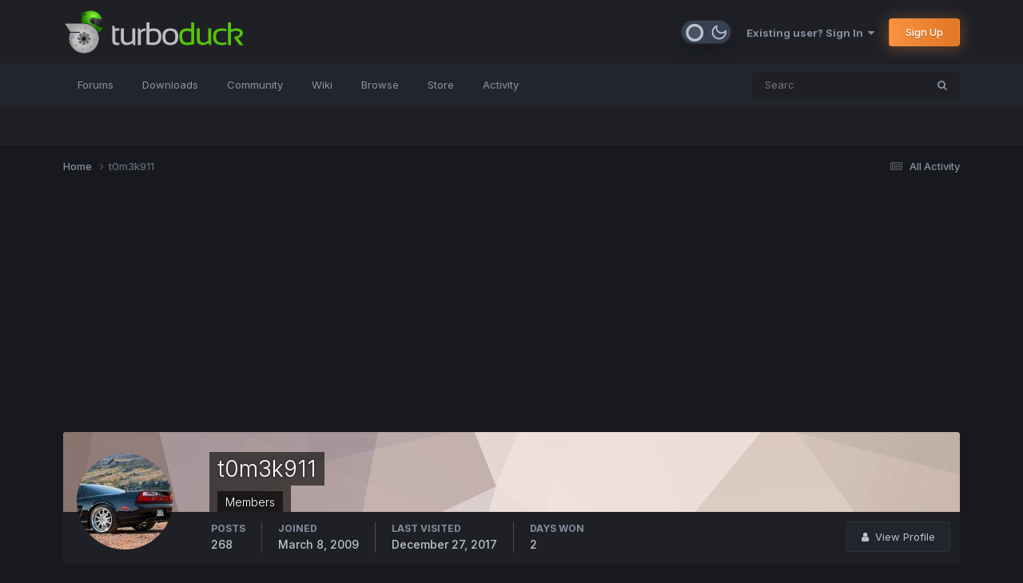

--- FILE ---
content_type: text/html;charset=UTF-8
request_url: https://turboduck.net/profile/10483-t0m3k911/badges/
body_size: 17103
content:
<!DOCTYPE html>
<html lang="en-US" dir="ltr">
	<head>
		<meta charset="utf-8">
		<title>t0m3k911's Badges - TurboDuck.net</title>
		
			<!-- Global site tag (gtag.js) - Google Analytics -->
<script async src="https://www.googletagmanager.com/gtag/js?id=UA-53237729-3"></script>
<script>
  window.dataLayer = window.dataLayer || [];
  function gtag(){dataLayer.push(arguments);}
  gtag('js', new Date());

  gtag('config', 'UA-53237729-3');
</script>
		
      <script data-ad-client="ca-pub-9855759959602109" async src="https://pagead2.googlesyndication.com/pagead/js/adsbygoogle.js"></script>
		

	<meta name="viewport" content="width=device-width, initial-scale=1">


	
	


	<meta name="twitter:card" content="summary" />


	
		<meta name="twitter:site" content="@turboduck" />
	



	
		
			
				<meta property="og:site_name" content="TurboDuck.net">
			
		
	

	
		
			
				<meta property="og:locale" content="en_US">
			
		
	


	
		<link rel="canonical" href="https://turboduck.net/profile/10483-t0m3k911/" />
	





<link rel="manifest" href="https://turboduck.net/manifest.webmanifest/">
<meta name="msapplication-config" content="https://turboduck.net/browserconfig.xml/">
<meta name="msapplication-starturl" content="/">
<meta name="application-name" content="TurboDuck.net">
<meta name="apple-mobile-web-app-title" content="TurboDuck.net">

	<meta name="theme-color" content="#1e2026">










<link rel="preload" href="//turboduck.net/applications/core/interface/font/fontawesome-webfont.woff2?v=4.7.0" as="font" crossorigin="anonymous">
		


	<link rel="preconnect" href="https://fonts.googleapis.com">
	<link rel="preconnect" href="https://fonts.gstatic.com" crossorigin>
	
		<link href="https://fonts.googleapis.com/css2?family=Inter:wght@300;400;500;600;700&amp;display=swap" rel="stylesheet">
	



	<link rel="stylesheet" href="https://turboduck.net/uploads/css_built_28/341e4a57816af3ba440d891ca87450ff_framework.css?v=ab24735e7c1735236039" media="all">

	<link rel="stylesheet" href="https://turboduck.net/uploads/css_built_28/05e81b71abe4f22d6eb8d1a929494829_responsive.css?v=ab24735e7c1735236039" media="all">

	<link rel="stylesheet" href="https://turboduck.net/uploads/css_built_28/20446cf2d164adcc029377cb04d43d17_flags.css?v=ab24735e7c1735236039" media="all">

	<link rel="stylesheet" href="https://turboduck.net/uploads/css_built_28/90eb5adf50a8c640f633d47fd7eb1778_core.css?v=ab24735e7c1735236039" media="all">

	<link rel="stylesheet" href="https://turboduck.net/uploads/css_built_28/5a0da001ccc2200dc5625c3f3934497d_core_responsive.css?v=ab24735e7c1735236039" media="all">

	<link rel="stylesheet" href="https://turboduck.net/uploads/css_built_28/a953bb44b4f22516e224f8117a405b05_main.css?v=ab24735e7c1735236039" media="all">

	<link rel="stylesheet" href="https://turboduck.net/uploads/css_built_28/325a6f77b981a8fde06eadbaf5901df8_main.css?v=ab24735e7c1735236039" media="all">

	<link rel="stylesheet" href="https://turboduck.net/uploads/css_built_28/ffdbd8340d5c38a97b780eeb2549bc3f_profiles.css?v=ab24735e7c1735236039" media="all">

	<link rel="stylesheet" href="https://turboduck.net/uploads/css_built_28/f2ef08fd7eaff94a9763df0d2e2aaa1f_streams.css?v=ab24735e7c1735236039" media="all">

	<link rel="stylesheet" href="https://turboduck.net/uploads/css_built_28/9be4fe0d9dd3ee2160f368f53374cd3f_leaderboard.css?v=ab24735e7c1735236039" media="all">

	<link rel="stylesheet" href="https://turboduck.net/uploads/css_built_28/125515e1b6f230e3adf3a20c594b0cea_profiles_responsive.css?v=ab24735e7c1735236039" media="all">





<link rel="stylesheet" href="https://turboduck.net/uploads/css_built_28/258adbb6e4f3e83cd3b355f84e3fa002_custom.css?v=ab24735e7c1735236039" media="all">




		
		

	
	<link rel='shortcut icon' href='https://turboduck.net/uploads/monthly_2021_01/Favicon-dev.png' type="image/png">

	</head>
	<body class="ipsApp ipsApp_front ipsJS_none ipsClearfix" data-controller="core.front.core.app"  data-message=""  data-pageapp="core" data-pagelocation="front" data-pagemodule="members" data-pagecontroller="profile" data-pageid="10483"  >
		<a href="#ipsLayout_mainArea" class="ipsHide" title="Go to main content on this page" accesskey="m">Jump to content</a>
		
			<div id="ipsLayout_header" class="ipsClearfix">
				





				<header>
					<div class="ipsLayout_container">
						


<a href="https://turboduck.net/" id="elLogo" accesskey="1"><span class="svg-logo"><?xml version="1.0" encoding="utf-8"?>
<!-- Generator: Adobe Illustrator 25.2.1, SVG Export Plug-In . SVG Version: 6.00 Build 0)  -->
<svg version="1.1" id="Laag_1" xmlns="http://www.w3.org/2000/svg" xmlns:xlink="http://www.w3.org/1999/xlink" x="0px" y="0px" viewbox="0 0 1852.8 455.8" style="enable-background:new 0 0 1852.8 455.8;" xml:space="preserve">
<style type="text/css">
	.st0{fill:url(#SVGID_1_);}
	.st1{fill:url(#SVGID_2_);}
	.st2{fill:#181418;}
	.st3{fill:url(#SVGID_3_);}
	.st4{fill:#BCBEC0;}
	.st5{fill:url(#SVGID_4_);}
	.st6{fill:url(#SVGID_5_);}
	.st7{fill:url(#SVGID_6_);}
	.st8{opacity:0.1;enable-background:new    ;}
	.st9{fill:url(#SVGID_7_);}
	.st10{opacity:0.15;enable-background:new    ;}
	.st11{fill:#67696C;}
	.st12{fill:#54C508;}
</style>
<g>
	<g id="Layer_1">
		<g>
			
				<lineargradient id="SVGID_1_" gradientunits="userSpaceOnUse" x1="291.6509" y1="362.9797" x2="375.6781" y2="290.8207" gradienttransform="matrix(1 0 0 -1 0 439.633)">
				<stop offset="0" style="stop-color:#6E6E6E"></stop>
				<stop offset="1" style="stop-color:#1E1E1E"></stop>
			</lineargradient>
			<path class="st0" d="M401.6,136.1c-1.4-18.6-4-28.4-4.1-28.9l-1.5-6.7l-82.7-16.4l-7,60.5l21.6,29c0,0,67.4,52.7,73.1,10.2
				c0.1-0.4,0-0.3,0-0.8C403.6,158.5,401.6,136.1,401.6,136.1z"></path>
		</g>
		
			<radialgradient id="SVGID_2_" cx="308.2455" cy="372.1799" r="118.839" gradienttransform="matrix(1 0 0 -1 0 439.633)" gradientunits="userSpaceOnUse">
			<stop offset="0" style="stop-color:#8AFF39"></stop>
			<stop offset="1" style="stop-color:#197300"></stop>
		</radialgradient>
		<path class="st1" d="M312.3,150.5l4.4-65.4l79.3,15.4c-1.5-6.7-2-6.7-4.4-13.2C376.1,46.6,344.9,16.8,288.1,13
			c-56.8-3.8-100.8,27.5-104.4,29.9c-3.6,2.4-1,6.6-1,6.6l12,13.9c-10.7,17.3-7.5,56.8-4.9,75.7h24.5c59.2,0,110.5,33.7,135.7,82.9
			c2.8,1.3,6.3,2.7,9.7,3.7c7.5,2.2,9.9,0,17.1-4.1c7.2-4.2,17.4-17.1,19-19.6c1.7-2.4,2.5-5.2,2.6-5.8c0.1-0.6,1.5-6.3,2.5-12.5
			C351.2,169.6,312.3,150.5,312.3,150.5z"></path>
		<path class="st2" d="M214.9,53.5L214.9,53.5L214.9,53.5c-0.1-0.2-0.3-0.4-0.4-0.5l-6.7-7.8c-0.2-0.2-0.3-0.4-0.5-0.6l0,0l0,0
			c-0.9-0.9-2.2-1.4-3.6-1.3c-2.6,0.2-4.5,2.4-4.3,5c0.1,0.8,0.3,1.5,0.7,2.2l0,0l0,0c0.2,0.3,0.5,0.6,0.8,0.9l6.6,7.7
			c0.1,0.1,0.2,0.2,0.3,0.3l0,0l0,0c0.9,1,2.3,1.5,3.7,1.4c2.6-0.2,4.5-2.4,4.3-5C215.7,55,215.4,54.2,214.9,53.5z"></path>
		<path class="st2" d="M229.8,46.8L229.8,46.8L229.8,46.8c-0.1-0.2-0.3-0.4-0.4-0.5l-6.7-7.8c-0.2-0.2-0.3-0.4-0.5-0.6l0,0v0
			c-0.9-0.9-2.2-1.4-3.6-1.3c-2.6,0.2-4.5,2.4-4.3,5c0.1,0.8,0.3,1.6,0.7,2.2l0,0l0,0c0.2,0.3,0.5,0.6,0.8,0.9l6.6,7.7
			c0.1,0.1,0.2,0.2,0.3,0.3l0,0l0,0c0.9,1,2.3,1.5,3.7,1.4c2.6-0.2,4.5-2.4,4.3-5C230.6,48.3,230.3,47.5,229.8,46.8z"></path>
		
			<lineargradient id="SVGID_3_" gradientunits="userSpaceOnUse" x1="301.9918" y1="373.4532" x2="288.2614" y2="284.5648" gradienttransform="matrix(1 0 0 -1 0 439.633)">
			<stop offset="0" style="stop-color:#5A5A5A"></stop>
			<stop offset="1" style="stop-color:#000000"></stop>
		</lineargradient>
		<path class="st3" d="M319.7,85.7c0,0-19.3-3.3-27-4.6c-8.6-1.5-26.9,6.5-19.4,31.7c7.6,25.4,40.8,38.5,40.8,38.5L319.7,85.7z"></path>
		<circle class="st4" cx="287" cy="94.5" r="6.6"></circle>
		<path class="st4" d="M199,289.4c-8.2,7.4-8.8,20.1-1.4,28.3c7.4,8.2,20.1,8.8,28.3,1.4c8.2-7.4,8.8-20.1,1.4-28.3
			C219.9,282.6,207.2,282,199,289.4z"></path>
		<g>
			<path class="st4" d="M219.2,302.5c0,0-0.8-1.9-1.4-5.2l-1.9-2.8l-0.4,2.6c0,0-2-0.8-4.7-2.7l-2.8-0.5l1.9,2.5
				c0,0-1.9,0.8-5.2,1.4l-2.8,2l2.6,0.4c0,0-0.8,2-2.7,4.7l-0.6,3.4l0.3,0.1l2.6-1.9c0,0,0.8,1.9,1.4,5.2l1.9,2.8l0.4-2.6
				c0,0,2,0.8,4.6,2.7l2.8,0.5l-1.9-2.5c0,0,1.9-0.8,5.2-1.4l2.8-2l-2.6-0.4c0,0,0.8-2,2.7-4.7l0.6-3.4l-0.3-0.1L219.2,302.5z"></path>
			<path class="st4" d="M211.7,144.2H62.2H20.6l52.5,81.6l0,0h5.4h91.7v9.7H74c-7.6,17.9-11.7,37.5-11.7,58.1
				c0,82.5,66.9,149.4,149.4,149.4s149.4-66.9,149.4-149.4C361.1,211.1,294.2,144.2,211.7,144.2z M281.7,310.9
				c-0.3,6.2-4.3,17.8-4.3,17.8c-16.1-13.3-30.7-15.5-37.4-15.7c11.7,6.9,21.4,20.3,25.8,27c2.9,4.4,0.7,7.8,0.7,7.8
				s-5.5,6.4-10.1,10.6c-4.6,4.2-15.6,9.6-15.6,9.6c-1.9-19.6-9.8-31.3-14.5-36.6c3.1,13.1,0.6,29.2-1.2,37c-1.1,5.2-5.1,6-5.1,6
				s-8.4,0.5-14.6,0.2c-6.2-0.3-17.8-4.4-17.8-4.4c13.4-16,15.7-30.6,15.9-37.3c-7,11.6-20.4,21.3-27.2,25.6
				c-4.4,2.8-7.8,0.7-7.8,0.7s-6.3-5.6-10.5-10.2c-4.2-4.6-9.5-15.7-9.5-15.7c20.4-1.8,32.3-10.2,37.4-14.9
				c-13.2,3.6-29.9,1-37.9-0.7c-5.2-1.1-6-5-6-5s-0.6-8.4-0.3-14.6c0.3-6.2,4.3-17.8,4.3-17.8c16.1,13.3,30.7,15.5,37.4,15.7
				c-11.7-6.9-21.4-20.3-25.8-27c-2.9-4.4-0.7-7.8-0.7-7.8s5.5-6.4,10.1-10.6c4.6-4.2,15.6-9.6,15.6-9.6
				c1.9,19.6,9.8,31.3,14.5,36.6c-3.1-13.1-0.6-29.2,1.2-37c1.1-5.2,5.1-6,5.1-6s8.4-0.5,14.6-0.2c6.2,0.3,17.8,4.4,17.8,4.4
				c-13.4,16-15.7,30.6-15.9,37.3c7-11.6,20.4-21.3,27.2-25.6c4.4-2.8,7.8-0.7,7.8-0.7s6.3,5.6,10.5,10.2c4.2,4.6,9.5,15.7,9.5,15.7
				c-20.4,1.8-32.3,10.2-37.4,14.9c13.2-3.6,29.9-1,37.8,0.7c5.2,1.1,6,5,6,5S282,304.7,281.7,310.9z"></path>
		</g>
		
			<radialgradient id="SVGID_4_" cx="211.689" cy="135.1454" r="10.5626" gradienttransform="matrix(1 0 0 -1 0 439.633)" gradientunits="userSpaceOnUse">
			<stop offset="0" style="stop-color:#DCDCDC"></stop>
			<stop offset="1" style="stop-color:#A0A0A0"></stop>
		</radialgradient>
		<path class="st5" d="M221.6,304.1c-1.9,2.7-2.7,4.7-2.7,4.7l2.6,0.4l-2.8,2c-3.2,0.6-5.2,1.4-5.2,1.4l1.8,2.5l-2.8-0.5
			c-2.7-1.9-4.6-2.7-4.6-2.7l-0.4,2.6l-1.9-2.8c-0.6-3.3-1.4-5.2-1.4-5.2l-2.6,1.9l-0.3-0.1l0.6-3.4c1.9-2.7,2.7-4.7,2.7-4.7
			l-2.6-0.4l2.8-2c3.3-0.6,5.2-1.4,5.2-1.4l-1.9-2.5l2.8,0.5c2.7,1.9,4.7,2.7,4.7,2.7l0.4-2.6l1.9,2.8c0.6,3.3,1.4,5.2,1.4,5.2
			l2.7-1.9l0.3,0.1L221.6,304.1z"></path>
		<g>
			<path class="st4" d="M221.6,304.1c-1.9,2.7-2.7,4.7-2.7,4.7l2.6,0.4l-2.8,2c-3.2,0.6-5.2,1.4-5.2,1.4l1.8,2.5l-2.8-0.5
				c-2.7-1.9-4.6-2.7-4.6-2.7l-0.4,2.6l-1.9-2.8c-0.6-3.3-1.4-5.2-1.4-5.2l-2.6,1.9l-0.3-0.1l0.6-3.4c1.9-2.7,2.7-4.7,2.7-4.7
				l-2.6-0.4l2.8-2c3.3-0.6,5.2-1.4,5.2-1.4l-1.9-2.5l2.8,0.5c2.7,1.9,4.7,2.7,4.7,2.7l0.4-2.6l1.9,2.8c0.6,3.3,1.4,5.2,1.4,5.2
				l2.7-1.9l0.3,0.1L221.6,304.1z"></path>
			
				<radialgradient id="SVGID_5_" cx="190.8795" cy="149.1996" r="158.6922" gradienttransform="matrix(1 0 0 -1 0 439.633)" gradientunits="userSpaceOnUse">
				<stop offset="0" style="stop-color:#DCDCDC"></stop>
				<stop offset="1" style="stop-color:#A0A0A0"></stop>
			</radialgradient>
			<path class="st6" d="M211.7,144.2H20.6l16,24.8c37.1,53.5,94,56.6,103.6,56.8h30v9.7c0,0-103.5,8.9-71.2,120.3
				c24.4,84,131.9,102.2,204,56.1c35.4-27.3,58.2-70.2,58.2-118.3C361.1,211.1,294.2,144.2,211.7,144.2z M221.6,304.1
				c-1.9,2.7-2.7,4.7-2.7,4.7l2.6,0.4l-2.8,2c-3.2,0.6-5.2,1.4-5.2,1.4l1.8,2.5l-2.8-0.5c-2.7-1.9-4.6-2.7-4.6-2.7l-0.4,2.6
				l-1.9-2.8c-0.6-3.3-1.4-5.2-1.4-5.2l-2.6,1.9l-0.3-0.1l0.6-3.4c1.9-2.7,2.7-4.7,2.7-4.7l-2.6-0.4l2.8-2c3.3-0.6,5.2-1.4,5.2-1.4
				l-1.9-2.5l2.8,0.5c2.7,1.9,4.7,2.7,4.7,2.7l0.4-2.6l1.9,2.8c0.6,3.3,1.4,5.2,1.4,5.2l2.7-1.9l0.3,0.1L221.6,304.1z"></path>
			
				<radialgradient id="SVGID_6_" cx="230.2367" cy="210.678" r="188.2887" gradienttransform="matrix(1 0 0 -1 0 439.633)" gradientunits="userSpaceOnUse">
				<stop offset="0" style="stop-color:#DCDCDC"></stop>
				<stop offset="1" style="stop-color:#A0A0A0"></stop>
			</radialgradient>
			<path class="st7" d="M303,412c-25.2,19.5-56.9,31.1-91.3,31.1c-82.5,0-149.4-66.9-149.4-149.4c0-20.6,4.2-40.3,11.7-58.1h96.2
				c0,0-103.5,8.9-71.2,120.3C123.3,439.8,230.9,458,303,412z"></path>
			<path class="st8" d="M303,412c-25.2,19.5-56.9,31.1-91.3,31.1c-82.5,0-149.4-66.9-149.4-149.4c0-20.6,4.2-40.3,11.7-58.1h96.2
				c0,0-103.5,8.9-71.2,120.3C123.3,439.8,230.9,458,303,412z"></path>
			
				<radialgradient id="SVGID_7_" cx="230.2416" cy="210.677" r="188.2944" gradienttransform="matrix(1 0 0 -1 0 439.633)" gradientunits="userSpaceOnUse">
				<stop offset="0" style="stop-color:#DCDCDC"></stop>
				<stop offset="1" style="stop-color:#A0A0A0"></stop>
			</radialgradient>
			<path class="st9" d="M140.2,225.8H73.1L36.6,169C73.7,222.6,130.7,225.7,140.2,225.8z"></path>
			<path class="st10" d="M140.2,225.8H73.1L36.6,169C73.7,222.6,130.7,225.7,140.2,225.8z"></path>
		</g>
		<circle class="st2" cx="211.7" cy="304.5" r="20"></circle>
		<path class="st11" d="M161.6,337.6c3.9,4.3,9.9,9.4,9.9,9.4s3.1,2,7.3-0.7c6.3-4.1,18.7-13.2,25.2-24.1
			c-0.2,6.3-2.2,19.9-14.6,34.9c0,0,10.8,3.8,16.6,4c5.8,0.2,13.7-0.3,13.7-0.3s3.6-0.8,4.7-5.6c1.6-7.4,4-23,0.7-35.3
			c4.4,4.8,12.2,15.8,13.9,34.9c0,0,10.3-4.9,14.7-8.8c4.3-3.9,9.5-9.8,9.5-9.8s2-3.1-0.6-7.3c-4-6.3-13.1-18.8-23.9-25.3
			c6.3,0.2,19.9,2.3,34.8,14.9c0,0,3.8-10.8,4.1-16.6c0.3-5.8-0.2-13.7-0.2-13.7s-0.8-3.6-5.6-4.7c-7.3-1.6-22.3-4-34.5-1.1
			c5-4.5,15.9-11.8,34.2-13.6c0,0-5-10.3-8.9-14.6c-3.9-4.3-9.9-9.4-9.9-9.4s-3.1-2-7.3,0.7c-6.3,4.1-18.7,13.2-25.2,24.1
			c0.2-6.3,2.2-19.9,14.6-34.9c0,0-10.8-3.8-16.6-4c-5.8-0.2-13.7,0.3-13.7,0.3s-3.6,0.8-4.7,5.6c-1.6,7.4-4,23-0.7,35.3
			c-4.4-4.8-12.2-15.8-13.9-34.9c0,0-10.3,4.9-14.7,8.8c-4.3,3.9-9.5,9.8-9.5,9.8s-2,3.1,0.6,7.3c4,6.3,13.1,18.8,23.9,25.3
			c-6.3-0.2-19.9-2.3-34.8-14.9c0,0-3.8,10.8-4.1,16.6c-0.3,5.8,0.2,13.7,0.2,13.7s0.8,3.6,5.6,4.7c7.3,1.6,22.3,4,34.5,1.1
			c-5,4.5-15.9,11.8-34.2,13.6C152.7,323,157.7,333.3,161.6,337.6z M218.8,299.4l2.4,0.4l-2.6,1.8c-3,0.5-4.8,1.3-4.8,1.3l1.8,2.5
			l-0.1,0.3l-3.2-0.6c-2.5-1.7-4.4-2.5-4.4-2.5l-0.4,2.4l-1.8-2.6c-0.5-3-1.3-4.8-1.3-4.8l-2.4,1.7l0.5-2.6c1.8-2.5,2.5-4.3,2.5-4.3
			l-2.4-0.4l2.6-1.8c3-0.5,4.8-1.3,4.8-1.3l-1.8-2.5l0.1-0.3l3.2,0.6c2.5,1.7,4.4,2.5,4.4,2.5l0.4-2.4l1.8,2.6
			c0.6,3,1.3,4.8,1.3,4.8l2.4-1.7l-0.5,2.6C219.6,297.6,218.8,299.4,218.8,299.4z"></path>
		<circle class="st2" cx="211.5" cy="296.9" r="20"></circle>
		<path class="st11" d="M293.9,227.8c-0.4,3.3,1.9,6.3,5.2,6.7s6.3-1.9,6.7-5.2c0.4-3.3-1.9-6.3-5.2-6.7
			C297.3,222.2,294.3,224.5,293.9,227.8z"></path>
		<circle class="st11" cx="228" cy="188" r="6"></circle>
		<path class="st11" d="M317,307.3c-0.4,3.3,1.9,6.3,5.2,6.7c3.3,0.4,6.3-1.9,6.7-5.2c0.4-3.3-1.9-6.3-5.2-6.7
			C320.4,301.7,317.4,304,317,307.3z"></path>
		<path class="st11" d="M275.1,380.6c-0.4,3.3,1.9,6.2,5.2,6.7s6.3-1.9,6.7-5.2c0.4-3.3-1.9-6.3-5.2-6.7
			C278.5,375,275.5,377.3,275.1,380.6z"></path>
		<path class="st11" d="M194.8,403.1c-0.4,3.3,1.9,6.3,5.2,6.7c3.3,0.4,6.3-1.9,6.7-5.2c0.4-3.3-1.9-6.3-5.2-6.7
			C198.2,397.5,195.2,399.8,194.8,403.1z"></path>
		<path class="st11" d="M101.5,280.9c-0.4,3.3,1.9,6.3,5.2,6.7c3.3,0.4,6.3-1.9,6.7-5.2c0.4-3.3-1.9-6.3-5.2-6.7
			C104.9,275.3,101.9,277.6,101.5,280.9z"></path>
		<path class="st11" d="M122.4,361.8c-0.4,3.3,1.9,6.2,5.2,6.7c3.3,0.4,6.3-1.9,6.7-5.2c0.4-3.3-1.9-6.3-5.2-6.7
			C125.8,356.2,122.8,358.5,122.4,361.8z"></path>
	</g>
	<g id="Layer_2">
		<g>
			<path class="st4" d="M500.1,164.2h18.8l6.5,27.5h46V216H530v97.6c0,15.9,6.9,23.8,20.6,23.8h20.7v24.3h-28.5
				c-28.5,0-42.7-15.3-42.7-45.8L500.1,164.2L500.1,164.2z"></path>
			<path class="st4" d="M733.6,191.7v169.9H713l-5.2-21.7c-20.6,14.5-41.3,21.7-62.1,21.7c-39.1,0-58.6-21.1-58.6-63.3V191.7H617
				v107.1c0,25.2,12.5,37.9,37.5,37.9c17.2,0,33.5-7.2,49-21.5V191.7H733.6z"></path>
			<path class="st4" d="M759.9,361.6V191.7h20.2l5.3,21.7c14.9-14.5,32.8-21.7,53.7-21.7v24.9c-20.3,0-36.7,7.2-49.4,21.5v123.5
				H759.9z"></path>
			<path class="st4" d="M846.9,130.2h29.9v69.6c12.8-5.4,26.6-8.1,41.3-8.1c53.7,0,80.6,27.2,80.6,81.6c0,58.9-28.2,88.4-84.6,88.4
				c-24.4,0-46.8-2.3-67.2-7L846.9,130.2L846.9,130.2z M876.9,332c9.8,3.1,21.7,4.7,35.8,4.7c37.8,0,56.6-21.5,56.6-64.6
				c0-36.4-17.1-54.5-51.3-54.5c-15.5,0-29.2,2.9-41.1,8.7L876.9,332L876.9,332z"></path>
			<path class="st4" d="M1008.9,276.7c0-56.6,27-85,80.9-85c53.9,0,80.9,28.3,80.9,85c0,56.5-27,84.8-80.9,84.8
				C1036.1,361.5,1009.1,333.2,1008.9,276.7z M1089.8,337.4c34,0,51-20.4,51-61.3c0-40-17-60-51-60c-34,0-51,20-51,60
				C1038.8,316.9,1055.8,337.4,1089.8,337.4z"></path>
			<path class="st12" d="M1333,351.5c-20.6,6.8-46,10.2-76.2,10.2c-50.6,0-75.9-29.5-75.9-88.4c0-54.4,26.9-81.6,80.6-81.6
				c14.7,0,28.5,2.7,41.6,8.1v-69.6h29.9V351.5z M1303.1,226.3c-12.1-5.8-25.9-8.7-41.4-8.7c-34.2,0-51.3,18.2-51.3,54.5
				c0,43,17.1,64.6,51.3,64.6c15.5,0,29.3-2.1,41.4-6.3V226.3z"></path>
			<path class="st12" d="M1505.9,191.7v169.9h-20.6l-5.2-21.7c-20.6,14.5-41.3,21.7-62.1,21.7c-39.1,0-58.6-21.1-58.6-63.3V191.7
				h29.9v107.1c0,25.2,12.5,37.9,37.5,37.9c17.2,0,33.5-7.2,49-21.5V191.7H1505.9z"></path>
			<path class="st12" d="M1660.1,356.8c-14,3.2-29.1,4.9-45.3,4.9c-60.4,0-90.6-29.4-90.6-88.2c0-54.5,30.2-81.7,90.6-81.7
				c16.2,0,31.3,1.6,45.3,4.9v24.3c-14-3.2-29.7-4.9-46.9-4.9c-39.4,0-59.1,19.2-59.1,57.5c0,42.6,19.7,63.9,59.1,63.9
				c17.3,0,32.9-1.6,46.9-4.9V356.8z"></path>
			<path class="st12" d="M1675.9,361.6V130.2h29.9V205c16.5-8.8,35.6-13.3,57.1-13.3c42.3,0,63.4,16.3,63.4,49
				c0,23.7-16.2,40.1-48.6,49.2l54.4,71.7h-37.9l-54.1-72v-13.4c37.4-3.3,56.2-15.2,56.2-35.6c0-16.4-11.9-24.6-35.6-24.6
				c-18.7,0-37,5.1-55,15.2v130.4L1675.9,361.6L1675.9,361.6z"></path>
		</g>
	</g>
</g>
</svg></span></a>

						

	<ul id="elUserNav" class="ipsList_inline cSignedOut ipsResponsive_showDesktop">
<li class="cUserNav_icon"><label data-controller="core.front.core.themeSwitch"><form data-enhance-form action="//turboduck.net/theme/?csrfKey=e2058f2b7397f9dd211d7c1740f505d0" method="post">
					<input type="hidden" name="ref" value="aHR0cHM6Ly90dXJib2R1Y2submV0L3Byb2ZpbGUvMTA0ODMtdDBtM2s5MTEvYmFkZ2VzLw==">
					<input type="hidden" name="id" value="1"><input data-enhance-switch class="toggle-checkbox" type="checkbox" checked>
    <div class="toggle-slot">
    <div class="sun-icon-wrapper">
      <svg xmlns="http://www.w3.org/2000/svg" xmlns:xlink="http://www.w3.org/1999/xlink" aria-hidden="true" focusable="false" width="1em" height="1em" style="-ms-transform: rotate(360deg); -webkit-transform: rotate(360deg); transform: rotate(360deg);" preserveaspectratio="xMidYMid meet" viewbox="0 0 24 24" class="iconify sun-icon" data-icon="feather-sun" data-inline="false"><g fill="none" stroke="currentColor" stroke-width="2" stroke-linecap="round" stroke-linejoin="round"><circle cx="12" cy="12" r="5"></circle><path d="M12 1v2"></path><path d="M12 21v2"></path><path d="M4.22 4.22l1.42 1.42"></path><path d="M18.36 18.36l1.42 1.42"></path><path d="M1 12h2"></path><path d="M21 12h2"></path><path d="M4.22 19.78l1.42-1.42"></path><path d="M18.36 5.64l1.42-1.42"></path></g></svg>
    </div>
    <div class="toggle-button"></div>
    <div class="moon-icon-wrapper">
      <svg xmlns="http://www.w3.org/2000/svg" xmlns:xlink="http://www.w3.org/1999/xlink" aria-hidden="true" focusable="false" width="1em" height="1em" style="-ms-transform: rotate(360deg); -webkit-transform: rotate(360deg); transform: rotate(360deg);" preserveaspectratio="xMidYMid meet" viewbox="0 0 24 24" class="iconify moon-icon" data-icon="feather-moon" data-inline="false"><g fill="none" stroke="currentColor" stroke-width="2" stroke-linecap="round" stroke-linejoin="round"><path d="M21 12.79A9 9 0 1 1 11.21 3A7 7 0 0 0 21 12.79z"></path></g></svg>
    </div>
</div>
</form></label></li>
		
        
		
        
        
            
            
	


	<li class='cUserNav_icon ipsHide' id='elCart_container'></li>
	<li class='elUserNav_sep ipsHide' id='elCart_sep'></li>

<li id="elSignInLink">
                <a href="https://turboduck.net/login/" data-ipsmenu-closeonclick="false" data-ipsmenu id="elUserSignIn">
                    Existing user? Sign In  <i class="fa fa-caret-down"></i>
                </a>
                
<div id='elUserSignIn_menu' class='ipsMenu ipsMenu_auto ipsHide'>
	<form accept-charset='utf-8' method='post' action='https://turboduck.net/login/'>
		<input type="hidden" name="csrfKey" value="e2058f2b7397f9dd211d7c1740f505d0">
		<input type="hidden" name="ref" value="aHR0cHM6Ly90dXJib2R1Y2submV0L3Byb2ZpbGUvMTA0ODMtdDBtM2s5MTEvYmFkZ2VzLw==">
		<div data-role="loginForm">
			
			
			
				<div class='ipsColumns ipsColumns_noSpacing'>
					<div class='ipsColumn ipsColumn_wide' id='elUserSignIn_internal'>
						
<div class="ipsPad ipsForm ipsForm_vertical">
	<h4 class="ipsType_sectionHead">Sign In</h4>
	<br><br>
	<ul class='ipsList_reset'>
		<li class="ipsFieldRow ipsFieldRow_noLabel ipsFieldRow_fullWidth">
			
			
				<input type="text" placeholder="Email Address" name="auth" autocomplete="email">
			
		</li>
		<li class="ipsFieldRow ipsFieldRow_noLabel ipsFieldRow_fullWidth">
			<input type="password" placeholder="Password" name="password" autocomplete="current-password">
		</li>
		<li class="ipsFieldRow ipsFieldRow_checkbox ipsClearfix">
			<span class="ipsCustomInput">
				<input type="checkbox" name="remember_me" id="remember_me_checkbox" value="1" checked aria-checked="true">
				<span></span>
			</span>
			<div class="ipsFieldRow_content">
				<label class="ipsFieldRow_label" for="remember_me_checkbox">Remember me</label>
				<span class="ipsFieldRow_desc">Not recommended on shared computers</span>
			</div>
		</li>
		<li class="ipsFieldRow ipsFieldRow_fullWidth">
			<button type="submit" name="_processLogin" value="usernamepassword" class="ipsButton ipsButton_primary ipsButton_small" id="elSignIn_submit">Sign In</button>
			
				<p class="ipsType_right ipsType_small">
					
						<a href='https://turboduck.net/lostpassword/' data-ipsDialog data-ipsDialog-title='Forgot your password?'>
					
					Forgot your password?</a>
				</p>
			
		</li>
	</ul>
</div>
					</div>
					<div class='ipsColumn ipsColumn_wide'>
						<div class='ipsPadding' id='elUserSignIn_external'>
							<div class='ipsAreaBackground_light ipsPadding:half'>
								
									<p class='ipsType_reset ipsType_small ipsType_center'><strong>Or sign in with one of these services</strong></p>
								
								
									<div class='ipsType_center ipsMargin_top:half'>
										

<button type="submit" name="_processLogin" value="4" class='ipsButton ipsButton_verySmall ipsButton_fullWidth ipsSocial ipsSocial_facebook' style="background-color: #3a579a">
	
		<span class='ipsSocial_icon'>
			
				<i class='fa fa-facebook-official'></i>
			
		</span>
		<span class='ipsSocial_text'>Sign in with Facebook</span>
	
</button>
									</div>
								
									<div class='ipsType_center ipsMargin_top:half'>
										

<button type="submit" name="_processLogin" value="5" class='ipsButton ipsButton_verySmall ipsButton_fullWidth ipsSocial ipsSocial_twitter' style="background-color: #00abf0">
	
		<span class='ipsSocial_icon'>
			
				<i class='fa fa-twitter'></i>
			
		</span>
		<span class='ipsSocial_text'>Sign in with X</span>
	
</button>
									</div>
								
									<div class='ipsType_center ipsMargin_top:half'>
										

<button type="submit" name="_processLogin" value="8" class='ipsButton ipsButton_verySmall ipsButton_fullWidth ipsSocial ipsSocial_google' style="background-color: #4285F4">
	
		<span class='ipsSocial_icon'>
			
				<i class='fa fa-google'></i>
			
		</span>
		<span class='ipsSocial_text'>Sign in with Google</span>
	
</button>
									</div>
								
									<div class='ipsType_center ipsMargin_top:half'>
										

<button type="submit" name="_processLogin" value="15" class='ipsButton ipsButton_verySmall ipsButton_fullWidth ipsSocial brilliantdiscord_discordButton' style="background-color: #7289DA">
	
		<span class='ipsSocial_icon'>
			
				<i class='fa fa-user-o bdi-fa-fab-discord'></i>
			
		</span>
		<span class='ipsSocial_text'>Login with Discord</span>
	
</button>
									</div>
								
							</div>
						</div>
					</div>
				</div>
			
		</div>
	</form>
</div>
            </li>
            
        
		
			<li>
				
					<a href="https://turboduck.net/register/" data-ipsdialog data-ipsdialog-size="narrow" data-ipsdialog-title="Sign Up"  id="elRegisterButton" class="ipsButton ipsButton_normal ipsButton_primary">Sign Up</a>
				
			</li>
		
	</ul>

						
<ul class='ipsMobileHamburger ipsList_reset ipsResponsive_hideDesktop'>
	<li data-ipsDrawer data-ipsDrawer-drawerElem='#elMobileDrawer'>
		<a href='#' >
			
			
				
			
			
			
			<i class='fa fa-navicon'></i>
		</a>
	</li>
</ul>
					</div>
				</header>
				

	<nav data-controller='core.front.core.navBar' class=' ipsResponsive_showDesktop'>
		<div class='ipsNavBar_primary ipsLayout_container '>
			<ul data-role="primaryNavBar" class='ipsClearfix'>
				


	
		
		
		<li  id='elNavSecondary_8' data-role="navBarItem" data-navApp="forums" data-navExt="Forums">
			
			
				<a href="https://turboduck.net/forums/"  data-navItem-id="8" >
					Forums<span class='ipsNavBar_active__identifier'></span>
				</a>
			
			
				<ul class='ipsNavBar_secondary ipsHide' data-role='secondaryNavBar'>
					


	
		
		
		<li  id='elNavSecondary_114' data-role="navBarItem" data-navApp="core" data-navExt="CustomItem">
			
			
				<a href="https://turboduck.net/forums/?forumId=0"  data-navItem-id="114" >
					All Forums<span class='ipsNavBar_active__identifier'></span>
				</a>
			
			
		</li>
	
	

	
	

	
		
		
		<li  id='elNavSecondary_116' data-role="navBarItem" data-navApp="core" data-navExt="CustomItem">
			
			
				<a href="https://turboduck.net/forums/?forumId=37,160,52,100"  data-navItem-id="116" >
					Games<span class='ipsNavBar_active__identifier'></span>
				</a>
			
			
		</li>
	
	

	
		
		
		<li  id='elNavSecondary_117' data-role="navBarItem" data-navApp="core" data-navExt="CustomItem">
			
			
				<a href="https://turboduck.net/forums/?forumId=161,73,96,81,77,79,85,140,144,145,148,141,143,2"  data-navItem-id="117" >
					Mod Shop<span class='ipsNavBar_active__identifier'></span>
				</a>
			
			
		</li>
	
	

	
		
		
		<li  id='elNavSecondary_118' data-role="navBarItem" data-navApp="core" data-navExt="CustomItem">
			
			
				<a href="https://turboduck.net/forums/?forumId=38,43,10,16,7,45,47"  data-navItem-id="118" >
					Enough About Games<span class='ipsNavBar_active__identifier'></span>
				</a>
			
			
		</li>
	
	

	
		
		
		<li  id='elNavSecondary_119' data-role="navBarItem" data-navApp="core" data-navExt="CustomItem">
			
			
				<a href="https://turboduck.net/forums/?forumId=28,119,80,19,31"  data-navItem-id="119" >
					TurboDuck<span class='ipsNavBar_active__identifier'></span>
				</a>
			
			
		</li>
	
	

	
	

					<li class='ipsHide' id='elNavigationMore_8' data-role='navMore'>
						<a href='#' data-ipsMenu data-ipsMenu-appendTo='#elNavigationMore_8' id='elNavigationMore_8_dropdown'>More <i class='fa fa-caret-down'></i></a>
						<ul class='ipsHide ipsMenu ipsMenu_auto' id='elNavigationMore_8_dropdown_menu' data-role='moreDropdown'></ul>
					</li>
				</ul>
			
		</li>
	
	

	
		
		
		<li  id='elNavSecondary_11' data-role="navBarItem" data-navApp="downloads" data-navExt="Downloads">
			
			
				<a href="https://turboduck.net/files/"  data-navItem-id="11" >
					Downloads<span class='ipsNavBar_active__identifier'></span>
				</a>
			
			
				<ul class='ipsNavBar_secondary ipsHide' data-role='secondaryNavBar'>
					


	
		
		
		<li  id='elNavSecondary_113' data-role="navBarItem" data-navApp="core" data-navExt="CustomItem">
			
			
				<a href="https://turboduck.net/files/"  data-navItem-id="113" >
					All Downloads<span class='ipsNavBar_active__identifier'></span>
				</a>
			
			
		</li>
	
	

	
		
		
		<li  id='elNavSecondary_109' data-role="navBarItem" data-navApp="core" data-navExt="CustomItem">
			
			
				<a href="https://turboduck.net/files/category/20-tdu/"  data-navItem-id="109" >
					TDU<span class='ipsNavBar_active__identifier'></span>
				</a>
			
			
		</li>
	
	

	
		
		
		<li  id='elNavSecondary_110' data-role="navBarItem" data-navApp="core" data-navExt="CustomItem">
			
			
				<a href="https://turboduck.net/files/category/25-tdu2/"  data-navItem-id="110" >
					TDU 2<span class='ipsNavBar_active__identifier'></span>
				</a>
			
			
		</li>
	
	

	
		
		
		<li  id='elNavSecondary_111' data-role="navBarItem" data-navApp="core" data-navExt="CustomItem">
			
			
				<a href="https://turboduck.net/files/category/33-other-games/"  data-navItem-id="111" >
					Other Games<span class='ipsNavBar_active__identifier'></span>
				</a>
			
			
		</li>
	
	

	
		
		
		<li  id='elNavSecondary_112' data-role="navBarItem" data-navApp="core" data-navExt="CustomItem">
			
			
				<a href="https://turboduck.net/files/category/2-save-data/"  data-navItem-id="112" >
					Save Data<span class='ipsNavBar_active__identifier'></span>
				</a>
			
			
		</li>
	
	

					<li class='ipsHide' id='elNavigationMore_11' data-role='navMore'>
						<a href='#' data-ipsMenu data-ipsMenu-appendTo='#elNavigationMore_11' id='elNavigationMore_11_dropdown'>More <i class='fa fa-caret-down'></i></a>
						<ul class='ipsHide ipsMenu ipsMenu_auto' id='elNavigationMore_11_dropdown_menu' data-role='moreDropdown'></ul>
					</li>
				</ul>
			
		</li>
	
	

	
		
		
		<li  id='elNavSecondary_74' data-role="navBarItem" data-navApp="core" data-navExt="CustomItem">
			
			
				<a href="https://turboduck.net/clubs/"  data-navItem-id="74" >
					Community<span class='ipsNavBar_active__identifier'></span>
				</a>
			
			
				<ul class='ipsNavBar_secondary ipsHide' data-role='secondaryNavBar'>
					


	
		
		
		<li  id='elNavSecondary_97' data-role="navBarItem" data-navApp="core" data-navExt="Clubs">
			
			
				<a href="https://turboduck.net/clubs/"  data-navItem-id="97" >
					Clubs<span class='ipsNavBar_active__identifier'></span>
				</a>
			
			
		</li>
	
	

	
		
		
		<li  id='elNavSecondary_98' data-role="navBarItem" data-navApp="blog" data-navExt="Blogs">
			
			
				<a href="https://turboduck.net/blogs/"  data-navItem-id="98" >
					Blogs<span class='ipsNavBar_active__identifier'></span>
				</a>
			
			
		</li>
	
	

	
		
		
		<li  id='elNavSecondary_99' data-role="navBarItem" data-navApp="gallery" data-navExt="Gallery">
			
			
				<a href="https://turboduck.net/gallery/"  data-navItem-id="99" >
					Gallery<span class='ipsNavBar_active__identifier'></span>
				</a>
			
			
		</li>
	
	

	
		
		
		<li  id='elNavSecondary_100' data-role="navBarItem" data-navApp="calendar" data-navExt="Calendar">
			
			
				<a href="https://turboduck.net/calendar/"  data-navItem-id="100" >
					Events<span class='ipsNavBar_active__identifier'></span>
				</a>
			
			
		</li>
	
	

	
	

	
	

					<li class='ipsHide' id='elNavigationMore_74' data-role='navMore'>
						<a href='#' data-ipsMenu data-ipsMenu-appendTo='#elNavigationMore_74' id='elNavigationMore_74_dropdown'>More <i class='fa fa-caret-down'></i></a>
						<ul class='ipsHide ipsMenu ipsMenu_auto' id='elNavigationMore_74_dropdown_menu' data-role='moreDropdown'></ul>
					</li>
				</ul>
			
		</li>
	
	

	
		
		
		<li  id='elNavSecondary_79' data-role="navBarItem" data-navApp="core" data-navExt="Menu">
			
			
				<a href="#"  data-navItem-id="79" >
					Wiki<span class='ipsNavBar_active__identifier'></span>
				</a>
			
			
				<ul class='ipsNavBar_secondary ipsHide' data-role='secondaryNavBar'>
					


	
		
		
		<li  id='elNavSecondary_101' data-role="navBarItem" data-navApp="cms" data-navExt="Pages">
			
			
				<a href="https://turboduck.net/news/"  data-navItem-id="101" >
					News<span class='ipsNavBar_active__identifier'></span>
				</a>
			
			
		</li>
	
	

	
		
		
		<li  id='elNavSecondary_102' data-role="navBarItem" data-navApp="cms" data-navExt="Pages">
			
			
				<a href="https://turboduck.net/guide/"  data-navItem-id="102" >
					Guide<span class='ipsNavBar_active__identifier'></span>
				</a>
			
			
		</li>
	
	

	
		
		
		<li  id='elNavSecondary_103' data-role="navBarItem" data-navApp="cms" data-navExt="Pages">
			
			
				<a href="https://turboduck.net/lyrics/"  data-navItem-id="103" >
					Lyrics<span class='ipsNavBar_active__identifier'></span>
				</a>
			
			
		</li>
	
	

					<li class='ipsHide' id='elNavigationMore_79' data-role='navMore'>
						<a href='#' data-ipsMenu data-ipsMenu-appendTo='#elNavigationMore_79' id='elNavigationMore_79_dropdown'>More <i class='fa fa-caret-down'></i></a>
						<ul class='ipsHide ipsMenu ipsMenu_auto' id='elNavigationMore_79_dropdown_menu' data-role='moreDropdown'></ul>
					</li>
				</ul>
			
		</li>
	
	

	
		
		
		<li  id='elNavSecondary_82' data-role="navBarItem" data-navApp="core" data-navExt="Menu">
			
			
				<a href="#"  data-navItem-id="82" >
					Browse<span class='ipsNavBar_active__identifier'></span>
				</a>
			
			
				<ul class='ipsNavBar_secondary ipsHide' data-role='secondaryNavBar'>
					


	
		
		
		<li  id='elNavSecondary_104' data-role="navBarItem" data-navApp="core" data-navExt="Leaderboard">
			
			
				<a href="https://turboduck.net/leaderboard/"  data-navItem-id="104" >
					Leaderboard<span class='ipsNavBar_active__identifier'></span>
				</a>
			
			
		</li>
	
	

	
		
		
		<li  id='elNavSecondary_105' data-role="navBarItem" data-navApp="core" data-navExt="StaffDirectory">
			
			
				<a href="https://turboduck.net/staff/"  data-navItem-id="105" >
					Staff<span class='ipsNavBar_active__identifier'></span>
				</a>
			
			
		</li>
	
	

	
		
		
		<li  id='elNavSecondary_106' data-role="navBarItem" data-navApp="core" data-navExt="OnlineUsers">
			
			
				<a href="https://turboduck.net/online/"  data-navItem-id="106" >
					Online Users<span class='ipsNavBar_active__identifier'></span>
				</a>
			
			
		</li>
	
	

	
		
		
		<li  id='elNavSecondary_108' data-role="navBarItem" data-navApp="cms" data-navExt="Pages">
			
			
				<a href="https://turboduck.net/game/stopwatch.html/"  data-navItem-id="108" >
					Stop Watch<span class='ipsNavBar_active__identifier'></span>
				</a>
			
			
		</li>
	
	

	
		
		
		<li  id='elNavSecondary_107' data-role="navBarItem" data-navApp="core" data-navExt="Promoted">
			
			
				<a href="https://turboduck.net/ourpicks/"  data-navItem-id="107" >
					Our Picks<span class='ipsNavBar_active__identifier'></span>
				</a>
			
			
		</li>
	
	

					<li class='ipsHide' id='elNavigationMore_82' data-role='navMore'>
						<a href='#' data-ipsMenu data-ipsMenu-appendTo='#elNavigationMore_82' id='elNavigationMore_82_dropdown'>More <i class='fa fa-caret-down'></i></a>
						<ul class='ipsHide ipsMenu ipsMenu_auto' id='elNavigationMore_82_dropdown_menu' data-role='moreDropdown'></ul>
					</li>
				</ul>
			
		</li>
	
	

	
		
		
		<li  id='elNavSecondary_12' data-role="navBarItem" data-navApp="core" data-navExt="CustomItem">
			
			
				<a href="https://turboduck.net/subscriptions/"  data-navItem-id="12" >
					Store<span class='ipsNavBar_active__identifier'></span>
				</a>
			
			
				<ul class='ipsNavBar_secondary ipsHide' data-role='secondaryNavBar'>
					


	
		
		
		<li  id='elNavSecondary_57' data-role="navBarItem" data-navApp="nexus" data-navExt="Subscriptions">
			
			
				<a href="https://turboduck.net/subscriptions/"  data-navItem-id="57" >
					Subscriptions<span class='ipsNavBar_active__identifier'></span>
				</a>
			
			
		</li>
	
	

	
		
		
		<li  id='elNavSecondary_48' data-role="navBarItem" data-navApp="nexus" data-navExt="Referrals">
			
			
				<a href="https://turboduck.net/clients/referrals/"  data-navItem-id="48" >
					Referrals<span class='ipsNavBar_active__identifier'></span>
				</a>
			
			
		</li>
	
	

	
		
		
		<li  id='elNavSecondary_13' data-role="navBarItem" data-navApp="nexus" data-navExt="Donations">
			
			
				<a href="https://turboduck.net/clients/donations/"  data-navItem-id="13" >
					Donations<span class='ipsNavBar_active__identifier'></span>
				</a>
			
			
		</li>
	
	

	
		
		
		<li  id='elNavSecondary_14' data-role="navBarItem" data-navApp="nexus" data-navExt="Orders">
			
			
				<a href="https://turboduck.net/clients/orders/"  data-navItem-id="14" >
					Orders<span class='ipsNavBar_active__identifier'></span>
				</a>
			
			
		</li>
	
	

	
		
		
		<li  id='elNavSecondary_15' data-role="navBarItem" data-navApp="nexus" data-navExt="Purchases">
			
			
				<a href="https://turboduck.net/clients/purchases/"  data-navItem-id="15" >
					Manage Purchases<span class='ipsNavBar_active__identifier'></span>
				</a>
			
			
		</li>
	
	

	
	

	
		
		
		<li  id='elNavSecondary_16' data-role="navBarItem" data-navApp="core" data-navExt="Menu">
			
			
				<a href="#" id="elNavigation_16" data-ipsMenu data-ipsMenu-appendTo='#elNavSecondary_12' data-ipsMenu-activeClass='ipsNavActive_menu' data-navItem-id="16" >
					My Details <i class="fa fa-caret-down"></i><span class='ipsNavBar_active__identifier'></span>
				</a>
				<ul id="elNavigation_16_menu" class="ipsMenu ipsMenu_auto ipsHide">
					

	
		
			<li class='ipsMenu_item' >
				<a href='https://turboduck.net/clients/info/' >
					Personal Information
				</a>
			</li>
		
	

	
		
			<li class='ipsMenu_item' >
				<a href='https://turboduck.net/clients/addresses/' >
					Addresses
				</a>
			</li>
		
	

	

	
		
			<li class='ipsMenu_item' >
				<a href='https://turboduck.net/clients/billing-agreements/' >
					PayPal Subscriptions
				</a>
			</li>
		
	

	

	
		
			<li class='ipsMenu_item' >
				<a href='https://turboduck.net/clients/alternative-contacts/' >
					Alternative Contacts
				</a>
			</li>
		
	

				</ul>
			
			
		</li>
	
	

					<li class='ipsHide' id='elNavigationMore_12' data-role='navMore'>
						<a href='#' data-ipsMenu data-ipsMenu-appendTo='#elNavigationMore_12' id='elNavigationMore_12_dropdown'>More <i class='fa fa-caret-down'></i></a>
						<ul class='ipsHide ipsMenu ipsMenu_auto' id='elNavigationMore_12_dropdown_menu' data-role='moreDropdown'></ul>
					</li>
				</ul>
			
		</li>
	
	

	
		
		
		<li  id='elNavSecondary_2' data-role="navBarItem" data-navApp="core" data-navExt="CustomItem">
			
			
				<a href="https://turboduck.net/discover/"  data-navItem-id="2" >
					Activity<span class='ipsNavBar_active__identifier'></span>
				</a>
			
			
				<ul class='ipsNavBar_secondary ipsHide' data-role='secondaryNavBar'>
					


	
		
		
		<li  id='elNavSecondary_3' data-role="navBarItem" data-navApp="core" data-navExt="AllActivity">
			
			
				<a href="https://turboduck.net/discover/"  data-navItem-id="3" >
					All Activity<span class='ipsNavBar_active__identifier'></span>
				</a>
			
			
		</li>
	
	

	
		
		
		<li  id='elNavSecondary_4' data-role="navBarItem" data-navApp="core" data-navExt="YourActivityStreams">
			
			
				<a href="#"  data-navItem-id="4" >
					My Activity Streams<span class='ipsNavBar_active__identifier'></span>
				</a>
			
			
		</li>
	
	

	
		
		
		<li  id='elNavSecondary_5' data-role="navBarItem" data-navApp="core" data-navExt="YourActivityStreamsItem">
			
			
				<a href="https://turboduck.net/discover/unread/"  data-navItem-id="5" >
					Unread Content<span class='ipsNavBar_active__identifier'></span>
				</a>
			
			
		</li>
	
	

	
		
		
		<li  id='elNavSecondary_6' data-role="navBarItem" data-navApp="core" data-navExt="YourActivityStreamsItem">
			
			
				<a href="https://turboduck.net/discover/content-started/"  data-navItem-id="6" >
					Content I Started<span class='ipsNavBar_active__identifier'></span>
				</a>
			
			
		</li>
	
	

	
		
		
		<li  id='elNavSecondary_7' data-role="navBarItem" data-navApp="core" data-navExt="Search">
			
			
				<a href="https://turboduck.net/search/"  data-navItem-id="7" >
					Search<span class='ipsNavBar_active__identifier'></span>
				</a>
			
			
		</li>
	
	

					<li class='ipsHide' id='elNavigationMore_2' data-role='navMore'>
						<a href='#' data-ipsMenu data-ipsMenu-appendTo='#elNavigationMore_2' id='elNavigationMore_2_dropdown'>More <i class='fa fa-caret-down'></i></a>
						<ul class='ipsHide ipsMenu ipsMenu_auto' id='elNavigationMore_2_dropdown_menu' data-role='moreDropdown'></ul>
					</li>
				</ul>
			
		</li>
	
	

				<li class='ipsHide' id='elNavigationMore' data-role='navMore'>
					<a href='#' data-ipsMenu data-ipsMenu-appendTo='#elNavigationMore' id='elNavigationMore_dropdown'>More</a>
					<ul class='ipsNavBar_secondary ipsHide' data-role='secondaryNavBar'>
						<li class='ipsHide' id='elNavigationMore_more' data-role='navMore'>
							<a href='#' data-ipsMenu data-ipsMenu-appendTo='#elNavigationMore_more' id='elNavigationMore_more_dropdown'>More <i class='fa fa-caret-down'></i></a>
							<ul class='ipsHide ipsMenu ipsMenu_auto' id='elNavigationMore_more_dropdown_menu' data-role='moreDropdown'></ul>
						</li>
					</ul>
				</li>
			</ul>
			

	<div id="elSearchWrapper">
		<div id='elSearch' data-controller="core.front.core.quickSearch">
			<form accept-charset='utf-8' action='//turboduck.net/search/?do=quicksearch' method='post'>
                <input type='search' id='elSearchField' placeholder='Search...' name='q' autocomplete='off' aria-label='Search'>
                <details class='cSearchFilter'>
                    <summary class='cSearchFilter__text'></summary>
                    <ul class='cSearchFilter__menu'>
                        
                        <li><label><input type="radio" name="type" value="all" ><span class='cSearchFilter__menuText'>Everywhere</span></label></li>
                        
                        
                            <li><label><input type="radio" name="type" value="core_statuses_status" checked><span class='cSearchFilter__menuText'>Status Updates</span></label></li>
                        
                            <li><label><input type="radio" name="type" value="forums_topic"><span class='cSearchFilter__menuText'>Topics</span></label></li>
                        
                            <li><label><input type="radio" name="type" value="blog_entry"><span class='cSearchFilter__menuText'>Blog Entries</span></label></li>
                        
                            <li><label><input type="radio" name="type" value="gallery_image"><span class='cSearchFilter__menuText'>Images</span></label></li>
                        
                            <li><label><input type="radio" name="type" value="gallery_album_item"><span class='cSearchFilter__menuText'>Albums</span></label></li>
                        
                            <li><label><input type="radio" name="type" value="downloads_file"><span class='cSearchFilter__menuText'>Files</span></label></li>
                        
                            <li><label><input type="radio" name="type" value="nexus_package_item"><span class='cSearchFilter__menuText'>Products</span></label></li>
                        
                            <li><label><input type="radio" name="type" value="cms_pages_pageitem"><span class='cSearchFilter__menuText'>Pages</span></label></li>
                        
                            <li><label><input type="radio" name="type" value="cms_records6"><span class='cSearchFilter__menuText'>Posts</span></label></li>
                        
                            <li><label><input type="radio" name="type" value="cms_records7"><span class='cSearchFilter__menuText'>Records</span></label></li>
                        
                            <li><label><input type="radio" name="type" value="cms_records3"><span class='cSearchFilter__menuText'>Lyrics</span></label></li>
                        
                            <li><label><input type="radio" name="type" value="calendar_event"><span class='cSearchFilter__menuText'>Events</span></label></li>
                        
                            <li><label><input type="radio" name="type" value="core_members"><span class='cSearchFilter__menuText'>Members</span></label></li>
                        
                    </ul>
                </details>
				<button class='cSearchSubmit' type="submit" aria-label='Search'><i class="fa fa-search"></i></button>
			</form>
		</div>
	</div>

		</div>
	</nav>

				
<ul id='elMobileNav' class='ipsResponsive_hideDesktop' data-controller='core.front.core.mobileNav'>
	
		
			<li id='elMobileBreadcrumb'>
				<a href='https://turboduck.net/'>
					<span>Home</span>
				</a>
			</li>
		
	
	
	
	<li >
		<a data-action="defaultStream" href='https://turboduck.net/discover/'><i class="fa fa-newspaper-o" aria-hidden="true"></i></a>
	</li>

	

	
		<li class='ipsJS_show'>
			<a href='https://turboduck.net/search/'><i class='fa fa-search'></i></a>
		</li>
	
</ul>
			</div>
		
		<main id="ipsLayout_body" class="ipsLayout_container">
			<div id="ipsLayout_contentArea">
				<div id="ipsLayout_contentWrapper">
					
<nav class='ipsBreadcrumb ipsBreadcrumb_top ipsFaded_withHover'>
	

	<ul class='ipsList_inline ipsPos_right'>
		
		<li >
			<a data-action="defaultStream" class='ipsType_light '  href='https://turboduck.net/discover/'><i class="fa fa-newspaper-o" aria-hidden="true"></i> <span>All Activity</span></a>
		</li>
		
	</ul>

	<ul data-role="breadcrumbList">
		<li>
			<a title="Home" href='https://turboduck.net/'>
				<span>Home <i class='fa fa-angle-right'></i></span>
			</a>
		</li>
		
		
			<li>
				
					<a href='https://turboduck.net/profile/10483-t0m3k911/'>
						<span>t0m3k911 </span>
					</a>
				
			</li>
		
	</ul>
</nav>
					
					<div id="ipsLayout_mainArea">
						<style>
#UtcZlvVPbwFu {
  display: none;
  margin-bottom: 30px;
  padding: 15px 8px;
  background: #9c3838;
  text-align: center;
  font-weight: bold;
  color: #fff;
  border-radius: 5px;
  font-size: 18px;
  line-height: 1.2em;
}
@media only screen and (max-width: 1023px){
  #UtcZlvVPbwFu {
  	font-size: 16px;
    line-height: 1.1em;
    padding: 7px 4px;
    font-weight: 600;
  }
}
</style>

<div id="UtcZlvVPbwFu">
  We promise no intrusive ads, Please help keep the community alive<br>
   Consider supporting us by disabling your ad blocker / add to whitelist / purchasing <a href="https://turboduck.net/subscriptions/">VIP</a>.
</div>

<script src="https://turboduck.net/ads.js" type="text/javascript"></script>
<script type="text/javascript">
  if(!document.getElementById('imBewrEnVhjd')){
  document.getElementById('UtcZlvVPbwFu').style.display='block';
	}

</script>
						
						
						

	




						



<div data-controller='core.front.profile.main' id='elProfileUserContent'>
	

<header data-role="profileHeader">
    <div class='ipsPageHead_special cProfileHeaderMinimal' id='elProfileHeader' data-controller='core.global.core.coverPhoto' data-url="https://turboduck.net/profile/10483-t0m3k911/?csrfKey=e2058f2b7397f9dd211d7c1740f505d0" data-coverOffset='0'>
        
        <div class='ipsCoverPhoto_container' style="background-color: hsl(16, 100%, 80% )">
            <img src='https://turboduck.net/uploads/set_resources_28/84c1e40ea0e759e3f1505eb1788ddf3c_pattern.png' class='ipsCoverPhoto_photo' data-action="toggleCoverPhoto" alt=''>
        </div>
        
        
        <div class='ipsColumns ipsColumns_collapsePhone' data-hideOnCoverEdit>
            <div class='ipsColumn ipsColumn_fixed ipsColumn_narrow ipsPos_center' id='elProfilePhoto'>
                
                <a href="https://turboduck.net/uploads/monthly_2019_02/6569.jpg.df370f118d5d63441660b3e05db3223d.jpg" data-ipsLightbox class='ipsUserPhoto ipsUserPhoto_xlarge'>
                    <img src='https://turboduck.net/uploads/monthly_2019_02/6569.thumb.jpg.98cb1c3d35082b9315aac3ef0ff89c6a.jpg' alt=''>
                </a>
                
                
            </div>
            <div class='ipsColumn ipsColumn_fluid'>
                <div class='ipsPos_left ipsPad cProfileHeader_name ipsType_normal'>
                    <h1 class='ipsType_reset ipsPageHead_barText'>
                        t0m3k911

                        
                        
                    </h1>
                    <span>
						<span class='ipsPageHead_barText'>
					
						<span class='ipsPageHead_barText'>Members</span>
					</span>

					</span>
                </div>
                
                <ul class='ipsList_inline ipsPad ipsResponsive_hidePhone ipsResponsive_block ipsPos_left'>
                    
                    <li>

<div data-followApp='core' data-followArea='member' data-followID='10483'  data-controller='core.front.core.followButton'>
	
		

	
</div></li>
                    
                    
                </ul>
                
            </div>
        </div>
    </div>

    <div class='ipsGrid ipsAreaBackground ipsPad ipsResponsive_showPhone ipsResponsive_block'>
        
        
        

        
        
        <div data-role='switchView' class='ipsGrid_span12'>
            <div data-action="goToProfile" data-type='phone' class=''>
                <a href='https://turboduck.net/profile/10483-t0m3k911/' class='ipsButton ipsButton_veryLight ipsButton_small ipsButton_fullWidth' title="t0m3k911's Profile"><i class='fa fa-user'></i></a>
            </div>
            <div data-action="browseContent" data-type='phone' class='ipsHide'>
                <a href="https://turboduck.net/profile/10483-t0m3k911/content/" rel="nofollow" class='ipsButton ipsButton_veryLight ipsButton_small ipsButton_fullWidth'  title="t0m3k911's Content"><i class='fa fa-newspaper-o'></i></a>
            </div>
        </div>
    </div>

    <div id='elProfileStats' class='ipsClearfix sm:ipsPadding ipsResponsive_pull'>
        <div data-role='switchView' class='ipsResponsive_hidePhone ipsPos_right'>
            <a href='https://turboduck.net/profile/10483-t0m3k911/' class='ipsButton ipsButton_veryLight ipsButton_small ipsPos_right ' data-action="goToProfile" data-type='full' title="t0m3k911's Profile"><i class='fa fa-user'></i> <span class='ipsResponsive_showDesktop ipsResponsive_inline'>&nbsp;View Profile</span></a>
            <a href="https://turboduck.net/profile/10483-t0m3k911/content/" rel="nofollow" class='ipsButton ipsButton_veryLight ipsButton_small ipsPos_right ipsHide' data-action="browseContent" data-type='full' title="t0m3k911's Content"><i class='fa fa-newspaper-o'></i> <span class='ipsResponsive_showDesktop ipsResponsive_inline'>&nbsp;See their activity</span></a>
        </div>
        <ul class='ipsList_reset ipsFlex ipsFlex-ai:center ipsFlex-fw:wrap ipsPos_left ipsResponsive_noFloat'>
            <li>
                <h4 class='ipsType_minorHeading'>Posts</h4>
                268
            </li>
            <li>
                <h4 class='ipsType_minorHeading'>Joined</h4>
                <time datetime='2009-03-08T13:20:58Z' title='03/08/2009 01:20  PM' data-short='16 yr'>March 8, 2009</time>
            </li>
            
            <li>
                <h4 class='ipsType_minorHeading'>Last visited</h4>
                <span>
					
                    <time datetime='2017-12-27T12:45:37Z' title='12/27/2017 12:45  PM' data-short='7 yr'>December 27, 2017</time>
				</span>
            </li>
            
            
            <li>
                <h4 class='ipsType_minorHeading'>Days Won</h4>
                <span data-ipsTooltip title='The number of times t0m3k911 had the most number of content likes for a day'>2</span>
            </li>
            
        </ul>
    </div>
</header>
	<div data-role="profileContent" class='ipsSpacer_top'>

		<div class='ipsColumns ipsColumns_collapseTablet'>
            
                <div class='ipsColumn ipsColumn_veryWide'>
                    <div class='ipsBox ipsSpacer_bottom'>
                        <h2 class='ipsType_sectionTitle ipsType_reset'>Rank Progress</h2>
                        <div class='ipsPadding'>
                            
                            <p class='ipsType_reset ipsMargin_bottom'>
                                
                                    t0m3k911 has earned <strong>8 of 14</strong> ranks, and is in the <strong>top 3&percnt;</strong> of all members!
                                <span class="ipsType_light ipsType_small" data-ipsToolTip title="The percentage is calculated against community members who have one point or more."><i class="fa fa-info-circle"></i></span>
                                
                            </p>
                            <hr class='ipsHr ipsMargin_bottom:double'>
                            

                            <ul class='ipsList_reset cRankHistory ipsPos_relative'>
                                
                                
                                    <li class='ipsFlex ipsMargin_vertical cRankHistory__item'>
                                        
<img src='https://turboduck.net/uploads/monthly_2021_06/1_Newbie.svg' loading="lazy" alt="Newbie" class="ipsFlex-flex:00 ipsDimension:4 ipsOutline cRankHistory__itemBadge" data-ipsTooltip title="Rank: Newbie (1/14)">
                                        <div class='ipsMargin_left:half'>
                                            <h3 class='ipsType_reset ipsType_semiBold ipsType_darkText ipsType_large'>Newbie</h3>
                                            
                                                <p class='ipsType_reset ipsType_light'>Earned before Jun 2021</p>
                                            
                                        </div>
                                    </li>
                                
                                    <li class='ipsFlex ipsMargin_vertical cRankHistory__item'>
                                        
<img src='https://turboduck.net/uploads/monthly_2021_06/2_Rookie.svg' loading="lazy" alt="Rookie" class="ipsFlex-flex:00 ipsDimension:4 ipsOutline cRankHistory__itemBadge" data-ipsTooltip title="Rank: Rookie (2/14)">
                                        <div class='ipsMargin_left:half'>
                                            <h3 class='ipsType_reset ipsType_semiBold ipsType_darkText ipsType_large'>Rookie</h3>
                                            
                                                <p class='ipsType_reset ipsType_light'>Earned before Jun 2021</p>
                                            
                                        </div>
                                    </li>
                                
                                    <li class='ipsFlex ipsMargin_vertical cRankHistory__item'>
                                        
<img src='https://turboduck.net/uploads/monthly_2021_06/3_Apprentice.svg' loading="lazy" alt="Apprentice" class="ipsFlex-flex:00 ipsDimension:4 ipsOutline cRankHistory__itemBadge" data-ipsTooltip title="Rank: Apprentice (3/14)">
                                        <div class='ipsMargin_left:half'>
                                            <h3 class='ipsType_reset ipsType_semiBold ipsType_darkText ipsType_large'>Apprentice</h3>
                                            
                                                <p class='ipsType_reset ipsType_light'>Earned before Jun 2021</p>
                                            
                                        </div>
                                    </li>
                                
                                    <li class='ipsFlex ipsMargin_vertical cRankHistory__item'>
                                        
<img src='https://turboduck.net/uploads/monthly_2021_06/5_Explorer.svg' loading="lazy" alt="Explorer" class="ipsFlex-flex:00 ipsDimension:4 ipsOutline cRankHistory__itemBadge" data-ipsTooltip title="Rank: Explorer (4/14)">
                                        <div class='ipsMargin_left:half'>
                                            <h3 class='ipsType_reset ipsType_semiBold ipsType_darkText ipsType_large'>Explorer</h3>
                                            
                                                <p class='ipsType_reset ipsType_light'>Earned before Jun 2021</p>
                                            
                                        </div>
                                    </li>
                                
                                    <li class='ipsFlex ipsMargin_vertical cRankHistory__item'>
                                        
<img src='https://turboduck.net/uploads/monthly_2021_06/4_Contributor.svg' loading="lazy" alt="Contributor" class="ipsFlex-flex:00 ipsDimension:4 ipsOutline cRankHistory__itemBadge" data-ipsTooltip title="Rank: Contributor (5/14)">
                                        <div class='ipsMargin_left:half'>
                                            <h3 class='ipsType_reset ipsType_semiBold ipsType_darkText ipsType_large'>Contributor</h3>
                                            
                                                <p class='ipsType_reset ipsType_light'>Earned before Jun 2021</p>
                                            
                                        </div>
                                    </li>
                                
                                    <li class='ipsFlex ipsMargin_vertical cRankHistory__item'>
                                        
<img src='https://turboduck.net/uploads/monthly_2021_06/6_Enthusiast.svg' loading="lazy" alt="Enthusiast" class="ipsFlex-flex:00 ipsDimension:4 ipsOutline cRankHistory__itemBadge" data-ipsTooltip title="Rank: Enthusiast (6/14)">
                                        <div class='ipsMargin_left:half'>
                                            <h3 class='ipsType_reset ipsType_semiBold ipsType_darkText ipsType_large'>Enthusiast</h3>
                                            
                                                <p class='ipsType_reset ipsType_light'>Earned before Jun 2021</p>
                                            
                                        </div>
                                    </li>
                                
                                    <li class='ipsFlex ipsMargin_vertical cRankHistory__item'>
                                        
<img src='https://turboduck.net/uploads/monthly_2021_06/7_Collaborator.svg' loading="lazy" alt="Collaborator" class="ipsFlex-flex:00 ipsDimension:4 ipsOutline cRankHistory__itemBadge" data-ipsTooltip title="Rank: Collaborator (7/14)">
                                        <div class='ipsMargin_left:half'>
                                            <h3 class='ipsType_reset ipsType_semiBold ipsType_darkText ipsType_large'>Collaborator</h3>
                                            
                                                <p class='ipsType_reset ipsType_light'>Earned before Jun 2021</p>
                                            
                                        </div>
                                    </li>
                                
                                    <li class='ipsFlex ipsMargin_vertical cRankHistory__item'>
                                        
<img src='https://turboduck.net/uploads/monthly_2021_06/8_Regular.svg' loading="lazy" alt="Community Regular" class="ipsFlex-flex:00 ipsDimension:4 ipsOutline cRankHistory__itemBadge" data-ipsTooltip title="Rank: Community Regular (8/14)">
                                        <div class='ipsMargin_left:half'>
                                            <h3 class='ipsType_reset ipsType_semiBold ipsType_darkText ipsType_large'>Community Regular</h3>
                                            
                                                <p class='ipsType_reset ipsType_light'>Earned before Jun 2021</p>
                                            
                                        </div>
                                    </li>
                                
                                
                                
                                
                                    <li class='ipsFlex ipsMargin_vertical cRankHistory__item'>
                                        
<img src='https://turboduck.net/uploads/monthly_2021_06/9_RisingStar.svg' loading="lazy" alt="Rising Star" class="ipsFlex-flex:00 ipsDimension:4 ipsOutline cRankHistory__itemBadge cRankHistory__itemBadge--unearned" data-ipsTooltip title="Rank: Rising Star (9/14)">
                                        <div class='ipsMargin_left:half ipsFaded'>
                                            <h3 class='ipsType_reset ipsType_semiBold ipsType_large'>Rising Star</h3>
                                            <p class='ipsType_reset'><em>Not yet earned</em></p>
                                        </div>
                                    </li>
                                
                                    <li class='ipsFlex ipsMargin_vertical cRankHistory__item'>
                                        
<img src='https://turboduck.net/uploads/monthly_2021_06/10_Proficient.svg' loading="lazy" alt="Proficient" class="ipsFlex-flex:00 ipsDimension:4 ipsOutline cRankHistory__itemBadge cRankHistory__itemBadge--unearned" data-ipsTooltip title="Rank: Proficient (10/14)">
                                        <div class='ipsMargin_left:half ipsFaded'>
                                            <h3 class='ipsType_reset ipsType_semiBold ipsType_large'>Proficient</h3>
                                            <p class='ipsType_reset'><em>Not yet earned</em></p>
                                        </div>
                                    </li>
                                
                                    <li class='ipsFlex ipsMargin_vertical cRankHistory__item'>
                                        
<img src='https://turboduck.net/uploads/monthly_2021_06/11_Experienced.svg' loading="lazy" alt="Experienced" class="ipsFlex-flex:00 ipsDimension:4 ipsOutline cRankHistory__itemBadge cRankHistory__itemBadge--unearned" data-ipsTooltip title="Rank: Experienced (11/14)">
                                        <div class='ipsMargin_left:half ipsFaded'>
                                            <h3 class='ipsType_reset ipsType_semiBold ipsType_large'>Experienced</h3>
                                            <p class='ipsType_reset'><em>Not yet earned</em></p>
                                        </div>
                                    </li>
                                
                                    <li class='ipsFlex ipsMargin_vertical cRankHistory__item'>
                                        
<img src='https://turboduck.net/uploads/monthly_2021_06/12_Mentor.svg' loading="lazy" alt="Mentor" class="ipsFlex-flex:00 ipsDimension:4 ipsOutline cRankHistory__itemBadge cRankHistory__itemBadge--unearned" data-ipsTooltip title="Rank: Mentor (12/14)">
                                        <div class='ipsMargin_left:half ipsFaded'>
                                            <h3 class='ipsType_reset ipsType_semiBold ipsType_large'>Mentor</h3>
                                            <p class='ipsType_reset'><em>Not yet earned</em></p>
                                        </div>
                                    </li>
                                
                                    <li class='ipsFlex ipsMargin_vertical cRankHistory__item'>
                                        
<img src='https://turboduck.net/uploads/monthly_2021_06/13_Veteran.svg' loading="lazy" alt="Veteran" class="ipsFlex-flex:00 ipsDimension:4 ipsOutline cRankHistory__itemBadge cRankHistory__itemBadge--unearned" data-ipsTooltip title="Rank: Veteran (13/14)">
                                        <div class='ipsMargin_left:half ipsFaded'>
                                            <h3 class='ipsType_reset ipsType_semiBold ipsType_large'>Veteran</h3>
                                            <p class='ipsType_reset'><em>Not yet earned</em></p>
                                        </div>
                                    </li>
                                
                                    <li class='ipsFlex ipsMargin_vertical cRankHistory__item'>
                                        
<img src='https://turboduck.net/uploads/monthly_2021_06/14_GrandMaster.svg' loading="lazy" alt="Grand Master" class="ipsFlex-flex:00 ipsDimension:4 ipsOutline cRankHistory__itemBadge cRankHistory__itemBadge--unearned" data-ipsTooltip title="Rank: Grand Master (14/14)">
                                        <div class='ipsMargin_left:half ipsFaded'>
                                            <h3 class='ipsType_reset ipsType_semiBold ipsType_large'>Grand Master</h3>
                                            <p class='ipsType_reset'><em>Not yet earned</em></p>
                                        </div>
                                    </li>
                                
                                
                            </ul>
                        </div>
                    </div>
                </div>
            
			<div class='ipsColumn ipsColumn_fluid'>
				<div class='ipsBox ipsSpacer_bottom'>
					<h2 class='ipsType_sectionTitle ipsType_reset'>6 Badges Earned</h2>
					
						<div class='ipsPadding cProfileBadgeGrid'>
							
								<div class='ipsFlex ipsFlex-ai:center'>
									

<span class='ipsPos_relative'>
    <img src='https://turboduck.net/uploads/monthly_2021_06/OneHundredReactionsReceived.svg' loading="lazy" alt="Very Popular" class='ipsOutline ipsFlex-flex:00 ipsDimension:4' >
    
        <span class='ipsBadge ipsBadge_small ipsBadge_rare'>Rare</span>
    
</span>
									<div class='ipsMargin_left:half'>
										
										<h4 class='ipsType_reset ipsType_semiBold ipsType_medium'>Very Popular</h4>
										
										
											<p class='ipsType_reset ipsType_small ipsType_light'>Got 100 reactions</p>
										
                                        
                                        <p class='ipsType_reset ipsType_small ipsType_light'>Earned <time datetime='2023-01-06T07:18:01Z' title='01/06/2023 07:18  AM' data-short='2 yr'>January 6, 2023</time></p>
                                        
									</div>
								</div>
							
								<div class='ipsFlex ipsFlex-ai:center'>
									

<span class='ipsPos_relative'>
    <img src='https://turboduck.net/uploads/monthly_2021_06/FirstPost.svg' loading="lazy" alt="First Post" class='ipsOutline ipsFlex-flex:00 ipsDimension:4' >
    
</span>
									<div class='ipsMargin_left:half'>
										
										<h4 class='ipsType_reset ipsType_semiBold ipsType_medium'>First Post</h4>
										
										
											<p class='ipsType_reset ipsType_small ipsType_light'>Making your first post</p>
										
                                        
                                            <p class='ipsType_reset ipsType_small ipsType_light'>Earned before Jun 2021</p>
                                        
									</div>
								</div>
							
								<div class='ipsFlex ipsFlex-ai:center'>
									

<span class='ipsPos_relative'>
    <img src='https://turboduck.net/uploads/monthly_2021_06/TenPosts.svg' loading="lazy" alt="Collaborator" class='ipsOutline ipsFlex-flex:00 ipsDimension:4' >
    
        <span class='ipsBadge ipsBadge_small ipsBadge_rare'>Rare</span>
    
</span>
									<div class='ipsMargin_left:half'>
										
										<h4 class='ipsType_reset ipsType_semiBold ipsType_medium'>Collaborator</h4>
										
										
											<p class='ipsType_reset ipsType_small ipsType_light'>Making your 10th post</p>
										
                                        
                                            <p class='ipsType_reset ipsType_small ipsType_light'>Earned before Jun 2021</p>
                                        
									</div>
								</div>
							
								<div class='ipsFlex ipsFlex-ai:center'>
									

<span class='ipsPos_relative'>
    <img src='https://turboduck.net/uploads/monthly_2021_06/ThirtyDaysRegistered.svg' loading="lazy" alt="One Month Later" class='ipsOutline ipsFlex-flex:00 ipsDimension:4' >
    
</span>
									<div class='ipsMargin_left:half'>
										
										<h4 class='ipsType_reset ipsType_semiBold ipsType_medium'>One Month Later</h4>
										
										
											<p class='ipsType_reset ipsType_small ipsType_light'>A month since joining</p>
										
                                        
                                            <p class='ipsType_reset ipsType_small ipsType_light'>Earned before Jun 2021</p>
                                        
									</div>
								</div>
							
								<div class='ipsFlex ipsFlex-ai:center'>
									

<span class='ipsPos_relative'>
    <img src='https://turboduck.net/uploads/monthly_2021_06/1YearRegistered.svg' loading="lazy" alt="One Year In" class='ipsOutline ipsFlex-flex:00 ipsDimension:4' >
    
</span>
									<div class='ipsMargin_left:half'>
										
										<h4 class='ipsType_reset ipsType_semiBold ipsType_medium'>One Year In</h4>
										
										
											<p class='ipsType_reset ipsType_small ipsType_light'>A year since joining</p>
										
                                        
                                            <p class='ipsType_reset ipsType_small ipsType_light'>Earned before Jun 2021</p>
                                        
									</div>
								</div>
							
								<div class='ipsFlex ipsFlex-ai:center'>
									

<span class='ipsPos_relative'>
    <img src='https://turboduck.net/uploads/monthly_2021_06/FirstTopic.svg' loading="lazy" alt="Conversation Starter" class='ipsOutline ipsFlex-flex:00 ipsDimension:4' >
    
</span>
									<div class='ipsMargin_left:half'>
										
										<h4 class='ipsType_reset ipsType_semiBold ipsType_medium'>Conversation Starter</h4>
										
										
											<p class='ipsType_reset ipsType_small ipsType_light'>Started a discussion</p>
										
                                        
                                            <p class='ipsType_reset ipsType_small ipsType_light'>Earned before Jun 2021</p>
                                        
									</div>
								</div>
							
						</div>
					
				</div>
			</div>
		</div>

	</div>
</div>

						


					</div>
					


					
<nav class='ipsBreadcrumb ipsBreadcrumb_bottom ipsFaded_withHover'>
	
		


	

	<ul class='ipsList_inline ipsPos_right'>
		
		<li >
			<a data-action="defaultStream" class='ipsType_light '  href='https://turboduck.net/discover/'><i class="fa fa-newspaper-o" aria-hidden="true"></i> <span>All Activity</span></a>
		</li>
		
	</ul>

	<ul data-role="breadcrumbList">
		<li>
			<a title="Home" href='https://turboduck.net/'>
				<span>Home <i class='fa fa-angle-right'></i></span>
			</a>
		</li>
		
		
			<li>
				
					<a href='https://turboduck.net/profile/10483-t0m3k911/'>
						<span>t0m3k911 </span>
					</a>
				
			</li>
		
	</ul>
</nav>
				</div>
			</div>
			
		
    
    
        
    

    
    <a id="backtoTop" onclick="$('body').animatescroll();" title="Back To Top"><i class="fa fa-chevron-circle-up"></i></a>
   
</main>
		
			<footer id="ipsLayout_footer" class="ipsClearfix">
				<div class="ipsLayout_container">
					
					


<ul class='ipsList_inline ipsType_center ipsSpacer_top' id="elFooterLinks">
	
	
		<li>
			<a href='#elNavLang_menu' id='elNavLang' data-ipsMenu data-ipsMenu-above>Language <i class='fa fa-caret-down'></i></a>
			<ul id='elNavLang_menu' class='ipsMenu ipsMenu_selectable ipsHide'>
			
				<li class='ipsMenu_item ipsMenu_itemChecked'>
					<form action="//turboduck.net/language/?csrfKey=e2058f2b7397f9dd211d7c1740f505d0" method="post">
					<input type="hidden" name="ref" value="aHR0cHM6Ly90dXJib2R1Y2submV0L3Byb2ZpbGUvMTA0ODMtdDBtM2s5MTEvYmFkZ2VzLw==">
					<button type='submit' name='id' value='1' class='ipsButton ipsButton_link ipsButton_link_secondary'><i class='ipsFlag ipsFlag-us'></i> English (USA) (Default)</button>
					</form>
				</li>
			
				<li class='ipsMenu_item'>
					<form action="//turboduck.net/language/?csrfKey=e2058f2b7397f9dd211d7c1740f505d0" method="post">
					<input type="hidden" name="ref" value="aHR0cHM6Ly90dXJib2R1Y2submV0L3Byb2ZpbGUvMTA0ODMtdDBtM2s5MTEvYmFkZ2VzLw==">
					<button type='submit' name='id' value='2' class='ipsButton ipsButton_link ipsButton_link_secondary'><i class='ipsFlag ipsFlag-cn'></i> 简体中文 </button>
					</form>
				</li>
			
				<li class='ipsMenu_item'>
					<form action="//turboduck.net/language/?csrfKey=e2058f2b7397f9dd211d7c1740f505d0" method="post">
					<input type="hidden" name="ref" value="aHR0cHM6Ly90dXJib2R1Y2submV0L3Byb2ZpbGUvMTA0ODMtdDBtM2s5MTEvYmFkZ2VzLw==">
					<button type='submit' name='id' value='3' class='ipsButton ipsButton_link ipsButton_link_secondary'><i class='ipsFlag ipsFlag-tw'></i> 繁體中文 </button>
					</form>
				</li>
			
			</ul>
		</li>
	
	
	
		<li>
			<a href='#elNavTheme_menu' id='elNavTheme' data-ipsMenu data-ipsMenu-above>Theme <i class='fa fa-caret-down'></i></a>
			<ul id='elNavTheme_menu' class='ipsMenu ipsMenu_selectable ipsHide'>
			
				<li class='ipsMenu_item'>
					<form action="//turboduck.net/theme/?csrfKey=e2058f2b7397f9dd211d7c1740f505d0" method="post">
					<input type="hidden" name="ref" value="aHR0cHM6Ly90dXJib2R1Y2submV0L3Byb2ZpbGUvMTA0ODMtdDBtM2s5MTEvYmFkZ2VzLw==">
					<button type='submit' name='id' value='1' class='ipsButton ipsButton_link ipsButton_link_secondary'>Light Mode </button>
					</form>
				</li>
			
				<li class='ipsMenu_item ipsMenu_itemChecked'>
					<form action="//turboduck.net/theme/?csrfKey=e2058f2b7397f9dd211d7c1740f505d0" method="post">
					<input type="hidden" name="ref" value="aHR0cHM6Ly90dXJib2R1Y2submV0L3Byb2ZpbGUvMTA0ODMtdDBtM2s5MTEvYmFkZ2VzLw==">
					<button type='submit' name='id' value='28' class='ipsButton ipsButton_link ipsButton_link_secondary'>Dark Mode (Default)</button>
					</form>
				</li>
			
			</ul>
		</li>
	
	
		<li><a href='https://turboduck.net/privacy/'>Privacy Policy</a></li>
	
	
		<li><a rel="nofollow" href='https://turboduck.net/contact/' data-ipsdialog  data-ipsdialog-title="Contact Us">Contact Us</a></li>
	
	<li><a rel="nofollow" href='https://turboduck.net/cookies/'>Cookies</a></li>

</ul>	


<p id='elCopyright'>
	<span id='elCopyright_userLine'>TurboDuck.net</span>
	<a rel='nofollow' title='Invision Community' href='https://www.invisioncommunity.com/'>Powered by Invision Community</a>
</p>
				</div>
			</footer>
			

<div id="elMobileDrawer" class="ipsDrawer ipsHide">
	<div class="ipsDrawer_menu">
		<a href="#" class="ipsDrawer_close" data-action="close"><span>×</span></a>
		<div class="ipsDrawer_content ipsFlex ipsFlex-fd:column">
<ul id="elUserNav_mobile" class="ipsList_inline signed_in ipsClearfix">
	


</ul>

			
				<div class="ipsPadding ipsBorder_bottom">
					<ul class="ipsToolList ipsToolList_vertical">
						<li>
							<a href="https://turboduck.net/login/" id="elSigninButton_mobile" class="ipsButton ipsButton_light ipsButton_small ipsButton_fullWidth">Existing user? Sign In</a>
						</li>
						
							<li>
								
									<a href="https://turboduck.net/register/" data-ipsdialog data-ipsdialog-size="narrow" data-ipsdialog-title="Sign Up" data-ipsdialog-fixed="true"  id="elRegisterButton_mobile" class="ipsButton ipsButton_small ipsButton_fullWidth ipsButton_important">Sign Up</a>
								
							</li>
						
					</ul>
				</div>
			

			

			<ul class="ipsDrawer_list ipsFlex-flex:11">
<li class="toggle-mobile">
<span>Theme: </span><label data-controller="core.front.core.themeSwitch"><input data-enhance-switch class="toggle-checkbox" type="checkbox" checked>
    <div class="toggle-slot">
    <div class="sun-icon-wrapper">
      <svg xmlns="http://www.w3.org/2000/svg" xmlns:xlink="http://www.w3.org/1999/xlink" aria-hidden="true" focusable="false" width="1em" height="1em" style="-ms-transform: rotate(360deg); -webkit-transform: rotate(360deg); transform: rotate(360deg);" preserveaspectratio="xMidYMid meet" viewbox="0 0 24 24" class="iconify sun-icon" data-icon="feather-sun" data-inline="false"><g fill="none" stroke="currentColor" stroke-width="2" stroke-linecap="round" stroke-linejoin="round"><circle cx="12" cy="12" r="5"></circle><path d="M12 1v2"></path><path d="M12 21v2"></path><path d="M4.22 4.22l1.42 1.42"></path><path d="M18.36 18.36l1.42 1.42"></path><path d="M1 12h2"></path><path d="M21 12h2"></path><path d="M4.22 19.78l1.42-1.42"></path><path d="M18.36 5.64l1.42-1.42"></path></g></svg>
    </div>
    <div class="toggle-button"></div>
    <div class="moon-icon-wrapper">
      <svg xmlns="http://www.w3.org/2000/svg" xmlns:xlink="http://www.w3.org/1999/xlink" aria-hidden="true" focusable="false" width="1em" height="1em" style="-ms-transform: rotate(360deg); -webkit-transform: rotate(360deg); transform: rotate(360deg);" preserveaspectratio="xMidYMid meet" viewbox="0 0 24 24" class="iconify moon-icon" data-icon="feather-moon" data-inline="false"><g fill="none" stroke="currentColor" stroke-width="2" stroke-linecap="round" stroke-linejoin="round"><path d="M21 12.79A9 9 0 1 1 11.21 3A7 7 0 0 0 21 12.79z"></path></g></svg>
    </div>
</div></label>
</li>
				

				
				
				
				
					
						
						
							<li class="ipsDrawer_itemParent">
								<h4 class="ipsDrawer_title"><a href="#">Forums</a></h4>
								<ul class="ipsDrawer_list">
									<li data-action="back"><a href="#">Back</a></li>
									
									
										
										
										
											
												
											
										
											
										
											
												
											
										
											
												
											
										
											
												
											
										
											
												
											
										
											
										
									
													
									
										<li><a href="https://turboduck.net/forums/">Forums</a></li>
									
									
									
										


	
		
			<li>
				<a href='https://turboduck.net/forums/?forumId=0' >
					All Forums
				</a>
			</li>
		
	

	

	
		
			<li>
				<a href='https://turboduck.net/forums/?forumId=37,160,52,100' >
					Games
				</a>
			</li>
		
	

	
		
			<li>
				<a href='https://turboduck.net/forums/?forumId=161,73,96,81,77,79,85,140,144,145,148,141,143,2' >
					Mod Shop
				</a>
			</li>
		
	

	
		
			<li>
				<a href='https://turboduck.net/forums/?forumId=38,43,10,16,7,45,47' >
					Enough About Games
				</a>
			</li>
		
	

	
		
			<li>
				<a href='https://turboduck.net/forums/?forumId=28,119,80,19,31' >
					TurboDuck
				</a>
			</li>
		
	

	

										
								</ul>
							</li>
						
					
				
					
						
						
							<li class="ipsDrawer_itemParent">
								<h4 class="ipsDrawer_title"><a href="#">Downloads</a></h4>
								<ul class="ipsDrawer_list">
									<li data-action="back"><a href="#">Back</a></li>
									
									
										
										
										
											
												
													
													
									
													
									
									
									
										


	
		
			<li>
				<a href='https://turboduck.net/files/' >
					All Downloads
				</a>
			</li>
		
	

	
		
			<li>
				<a href='https://turboduck.net/files/category/20-tdu/' >
					TDU
				</a>
			</li>
		
	

	
		
			<li>
				<a href='https://turboduck.net/files/category/25-tdu2/' >
					TDU 2
				</a>
			</li>
		
	

	
		
			<li>
				<a href='https://turboduck.net/files/category/33-other-games/' >
					Other Games
				</a>
			</li>
		
	

	
		
			<li>
				<a href='https://turboduck.net/files/category/2-save-data/' >
					Save Data
				</a>
			</li>
		
	

										
								</ul>
							</li>
						
					
				
					
						
						
							<li class="ipsDrawer_itemParent">
								<h4 class="ipsDrawer_title"><a href="#">Community</a></h4>
								<ul class="ipsDrawer_list">
									<li data-action="back"><a href="#">Back</a></li>
									
									
										
										
										
											
												
													
													
									
													
									
									
									
										


	
		
			<li>
				<a href='https://turboduck.net/clubs/' >
					Clubs
				</a>
			</li>
		
	

	
		
			<li>
				<a href='https://turboduck.net/blogs/' >
					Blogs
				</a>
			</li>
		
	

	
		
			<li>
				<a href='https://turboduck.net/gallery/' >
					Gallery
				</a>
			</li>
		
	

	
		
			<li>
				<a href='https://turboduck.net/calendar/' >
					Events
				</a>
			</li>
		
	

	

	

										
								</ul>
							</li>
						
					
				
					
						
						
							<li class="ipsDrawer_itemParent">
								<h4 class="ipsDrawer_title"><a href="#">Wiki</a></h4>
								<ul class="ipsDrawer_list">
									<li data-action="back"><a href="#">Back</a></li>
									
									
										
										
										
											
												
											
										
											
												
											
										
											
												
											
										
									
													
									
									
									
										


	
		
			<li>
				<a href='https://turboduck.net/news/' >
					News
				</a>
			</li>
		
	

	
		
			<li>
				<a href='https://turboduck.net/guide/' >
					Guide
				</a>
			</li>
		
	

	
		
			<li>
				<a href='https://turboduck.net/lyrics/' >
					Lyrics
				</a>
			</li>
		
	

										
								</ul>
							</li>
						
					
				
					
						
						
							<li class="ipsDrawer_itemParent">
								<h4 class="ipsDrawer_title"><a href="#">Browse</a></h4>
								<ul class="ipsDrawer_list">
									<li data-action="back"><a href="#">Back</a></li>
									
									
										
										
										
											
												
											
										
											
												
											
										
											
												
											
										
											
												
											
										
											
												
											
										
									
													
									
									
									
										


	
		
			<li>
				<a href='https://turboduck.net/leaderboard/' >
					Leaderboard
				</a>
			</li>
		
	

	
		
			<li>
				<a href='https://turboduck.net/staff/' >
					Staff
				</a>
			</li>
		
	

	
		
			<li>
				<a href='https://turboduck.net/online/' >
					Online Users
				</a>
			</li>
		
	

	
		
			<li>
				<a href='https://turboduck.net/game/stopwatch.html/' >
					Stop Watch
				</a>
			</li>
		
	

	
		
			<li>
				<a href='https://turboduck.net/ourpicks/' >
					Our Picks
				</a>
			</li>
		
	

										
								</ul>
							</li>
						
					
				
					
						
						
							<li class="ipsDrawer_itemParent">
								<h4 class="ipsDrawer_title"><a href="#">Store</a></h4>
								<ul class="ipsDrawer_list">
									<li data-action="back"><a href="#">Back</a></li>
									
									
										
										
										
											
												
													
													
									
													
									
									
									
										


	
		
			<li>
				<a href='https://turboduck.net/subscriptions/' >
					Subscriptions
				</a>
			</li>
		
	

	
		
			<li>
				<a href='https://turboduck.net/clients/referrals/' >
					Referrals
				</a>
			</li>
		
	

	
		
			<li>
				<a href='https://turboduck.net/clients/donations/' >
					Donations
				</a>
			</li>
		
	

	
		
			<li>
				<a href='https://turboduck.net/clients/orders/' >
					Orders
				</a>
			</li>
		
	

	
		
			<li>
				<a href='https://turboduck.net/clients/purchases/' >
					Manage Purchases
				</a>
			</li>
		
	

	

	
		
			
			<li class='ipsDrawer_itemParent'>
				<h4 class='ipsDrawer_title'><a href='#'>My Details</a></h4>
				<ul class='ipsDrawer_list'>
					<li data-action="back"><a href='#'>Back</a></li>
					
					


	
		
			<li>
				<a href='https://turboduck.net/clients/info/' >
					Personal Information
				</a>
			</li>
		
	

	
		
			<li>
				<a href='https://turboduck.net/clients/addresses/' >
					Addresses
				</a>
			</li>
		
	

	

	
		
			<li>
				<a href='https://turboduck.net/clients/billing-agreements/' >
					PayPal Subscriptions
				</a>
			</li>
		
	

	

	
		
			<li>
				<a href='https://turboduck.net/clients/alternative-contacts/' >
					Alternative Contacts
				</a>
			</li>
		
	

				</ul>
			</li>
		
	

										
								</ul>
							</li>
						
					
				
					
						
						
							<li class="ipsDrawer_itemParent">
								<h4 class="ipsDrawer_title"><a href="#">Activity</a></h4>
								<ul class="ipsDrawer_list">
									<li data-action="back"><a href="#">Back</a></li>
									
									
										
										
										
											
												
													
													
									
													
									
									
									
										


	
		
			<li>
				<a href='https://turboduck.net/discover/' >
					All Activity
				</a>
			</li>
		
	

	
		
			<li>
				<a href='' >
					My Activity Streams
				</a>
			</li>
		
	

	
		
			<li>
				<a href='https://turboduck.net/discover/unread/' >
					Unread Content
				</a>
			</li>
		
	

	
		
			<li>
				<a href='https://turboduck.net/discover/content-started/' >
					Content I Started
				</a>
			</li>
		
	

	
		
			<li>
				<a href='https://turboduck.net/search/' >
					Search
				</a>
			</li>
		
	

										
								</ul>
							</li>
						
					
				
				
			</ul>

			
		</div>
	</div>
</div>

<div id="elMobileCreateMenuDrawer" class="ipsDrawer ipsHide">
	<div class="ipsDrawer_menu">
		<a href="#" class="ipsDrawer_close" data-action="close"><span>×</span></a>
		<div class="ipsDrawer_content ipsSpacer_bottom ipsPad">
			<ul class="ipsDrawer_list">
				<li class="ipsDrawer_listTitle ipsType_reset">Create New...</li>
				
			</ul>
		</div>
	</div>
</div>

			
			

	
	<script type='text/javascript'>
		var ipsDebug = false;		
	
		var CKEDITOR_BASEPATH = '//turboduck.net/applications/core/interface/ckeditor/ckeditor/';
	
		var ipsSettings = {
			
			
			cookie_path: "/",
			
			cookie_prefix: "ips4_",
			
			
			cookie_ssl: true,
			
            essential_cookies: ["oauth_authorize","member_id","login_key","clearAutosave","lastSearch","device_key","IPSSessionFront","loggedIn","noCache","hasJS","cookie_consent","cookie_consent_optional","language","referred_by","codeVerifier","forumpass_*","cm_reg","location","currency","guestTransactionKey"],
			upload_imgURL: "https://turboduck.net/uploads/set_resources_28/0cb563f8144768654a2205065d13abd6_upload.png",
			message_imgURL: "https://turboduck.net/uploads/set_resources_28/0cb563f8144768654a2205065d13abd6_message.png",
			notification_imgURL: "https://turboduck.net/uploads/set_resources_28/0cb563f8144768654a2205065d13abd6_notification.png",
			baseURL: "//turboduck.net/",
			jsURL: "//turboduck.net/applications/core/interface/js/js.php",
			csrfKey: "e2058f2b7397f9dd211d7c1740f505d0",
			antiCache: "ab24735e7c1735236039",
			jsAntiCache: "ab24735e7c1763441909",
			disableNotificationSounds: true,
			useCompiledFiles: true,
			links_external: true,
			memberID: 0,
			lazyLoadEnabled: false,
			blankImg: "//turboduck.net/applications/core/interface/js/spacer.png",
			googleAnalyticsEnabled: true,
			matomoEnabled: false,
			viewProfiles: true,
			mapProvider: 'none',
			mapApiKey: '',
			pushPublicKey: null,
			relativeDates: true
		};
		
		
		
		
			ipsSettings['maxImageDimensions'] = {
				width: 620,
				height: 420
			};
		
		
	</script>





<script type='text/javascript' src='https://turboduck.net/uploads/javascript_global/root_library.js?v=ab24735e7c1763441909' data-ips></script>


<script type='text/javascript' src='https://turboduck.net/uploads/javascript_global/root_js_lang_1.js?v=ab24735e7c1763441909' data-ips></script>


<script type='text/javascript' src='https://turboduck.net/uploads/javascript_global/root_framework.js?v=ab24735e7c1763441909' data-ips></script>


<script type='text/javascript' src='https://turboduck.net/uploads/javascript_core/global_global_core.js?v=ab24735e7c1763441909' data-ips></script>


<script type='text/javascript' src='https://turboduck.net/uploads/javascript_core/plugins_plugins.js?v=ab24735e7c1763441909' data-ips></script>


<script type='text/javascript' src='https://turboduck.net/uploads/javascript_global/root_front.js?v=ab24735e7c1763441909' data-ips></script>


<script type='text/javascript' src='https://turboduck.net/uploads/javascript_core/front_front_core.js?v=ab24735e7c1763441909' data-ips></script>


<script type='text/javascript' src='https://turboduck.net/uploads/javascript_enhancecore/front_front_core.js?v=ab24735e7c1763441909' data-ips></script>


<script type='text/javascript' src='https://turboduck.net/uploads/javascript_core/front_front_statuses.js?v=ab24735e7c1763441909' data-ips></script>


<script type='text/javascript' src='https://turboduck.net/uploads/javascript_core/front_front_profile.js?v=ab24735e7c1763441909' data-ips></script>


<script type='text/javascript' src='https://turboduck.net/uploads/javascript_core/front_app.js?v=ab24735e7c1763441909' data-ips></script>


<script type='text/javascript' src='https://turboduck.net/uploads/javascript_global/root_map.js?v=ab24735e7c1763441909' data-ips></script>



	<script type='text/javascript'>
		
			ips.setSetting( 'date_format', jQuery.parseJSON('"mm\/dd\/yy"') );
		
			ips.setSetting( 'date_first_day', jQuery.parseJSON('0') );
		
			ips.setSetting( 'ipb_url_filter_option', jQuery.parseJSON('"none"') );
		
			ips.setSetting( 'url_filter_any_action', jQuery.parseJSON('"allow"') );
		
			ips.setSetting( 'bypass_profanity', jQuery.parseJSON('0') );
		
			ips.setSetting( 'emoji_style', jQuery.parseJSON('"twemoji"') );
		
			ips.setSetting( 'emoji_shortcodes', jQuery.parseJSON('true') );
		
			ips.setSetting( 'emoji_ascii', jQuery.parseJSON('true') );
		
			ips.setSetting( 'emoji_cache', jQuery.parseJSON('1721597511') );
		
			ips.setSetting( 'image_jpg_quality', jQuery.parseJSON('85') );
		
			ips.setSetting( 'cloud2', jQuery.parseJSON('false') );
		
			ips.setSetting( 'isAnonymous', jQuery.parseJSON('false') );
		
		
        
    </script>



<script type='application/ld+json'>
{
    "@context": "http://www.schema.org",
    "publisher": "https://turboduck.net/#organization",
    "@type": "WebSite",
    "@id": "https://turboduck.net/#website",
    "mainEntityOfPage": "https://turboduck.net/",
    "name": "TurboDuck.net",
    "url": "https://turboduck.net/",
    "potentialAction": {
        "type": "SearchAction",
        "query-input": "required name=query",
        "target": "https://turboduck.net/search/?q={query}"
    },
    "inLanguage": [
        {
            "@type": "Language",
            "name": "English (USA)",
            "alternateName": "en-US"
        },
        {
            "@type": "Language",
            "name": "\u7b80\u4f53\u4e2d\u6587",
            "alternateName": "zh-CN"
        },
        {
            "@type": "Language",
            "name": "\u7e41\u9ad4\u4e2d\u6587",
            "alternateName": "zh-TW"
        }
    ]
}	
</script>

<script type='application/ld+json'>
{
    "@context": "http://www.schema.org",
    "@type": "Organization",
    "@id": "https://turboduck.net/#organization",
    "mainEntityOfPage": "https://turboduck.net/",
    "name": "TurboDuck.net",
    "url": "https://turboduck.net/",
    "logo": {
        "@type": "ImageObject",
        "@id": "https://turboduck.net/#logo",
        "url": "https://turboduck.net/uploads/monthly_2021_02/Logo.png.624677d6084b4230ece10f0fd6d41205.png"
    }
}	
</script>

<script type='application/ld+json'>
{
    "@context": "http://schema.org",
    "@type": "BreadcrumbList",
    "itemListElement": [
        {
            "@type": "ListItem",
            "position": 1,
            "item": {
                "name": "t0m3k911",
                "@id": "https://turboduck.net/profile/10483-t0m3k911/"
            }
        }
    ]
}	
</script>

<script type='application/ld+json'>
{
    "@context": "http://schema.org",
    "@type": "ContactPage",
    "url": "https://turboduck.net/contact/"
}	
</script>



<script type='text/javascript'>
    (() => {
        let gqlKeys = [];
        for (let [k, v] of Object.entries(gqlKeys)) {
            ips.setGraphQlData(k, v);
        }
    })();
</script>
			
			
		
		<!--ipsQueryLog-->
		<!--ipsCachingLog-->
		
                                    <script type="text/javascript">
                                        function ctSetCookie(c_name, value) {
                                            document.cookie = c_name + "=" + encodeURIComponent(value) + "; path=/";
                                        }
        
                                        ctSetCookie("ct_ps_timestamp", Math.floor(new Date().getTime()/1000));
                                        ctSetCookie("ct_fkp_timestamp", "0");
                                        ctSetCookie("ct_pointer_data", "0");
                                        ctSetCookie("ct_timezone", "0");
        
                                        setTimeout(function(){
                                            ctSetCookie("ct_checkjs", "2d36efe25afb670cec914199e981cfb8");
                                            ctSetCookie("ct_timezone", d.getTimezoneOffset()/60*(-1));
                                        },1000);
        
                                //Stop observing function
                                        function ctMouseStopData(){
                                            if(typeof window.addEventListener == "function")
                                                window.removeEventListener("mousemove", ctFunctionMouseMove);
                                            else
                                                window.detachEvent("onmousemove", ctFunctionMouseMove);
                                            clearInterval(ctMouseReadInterval);
                                            clearInterval(ctMouseWriteDataInterval);                
                                        }
        
                                //Stop key listening function
                                        function ctKeyStopStopListening(){
                                            if(typeof window.addEventListener == "function"){
                                                window.removeEventListener("mousedown", ctFunctionFirstKey);
                                                window.removeEventListener("keydown", ctFunctionFirstKey);
                                            }else{
                                                window.detachEvent("mousedown", ctFunctionFirstKey);
                                                window.detachEvent("keydown", ctFunctionFirstKey);
                                            }
                                            clearInterval(ctMouseReadInterval);
                                            clearInterval(ctMouseWriteDataInterval);                
                                        }
        
                                        var d = new Date(), 
                                            ctTimeMs = new Date().getTime(),
                                            ctMouseEventTimerFlag = true, //Reading interval flag
                                            ctMouseData = "[",
                                            ctMouseDataCounter = 0;
                                            
                                //Reading interval
                                        var ctMouseReadInterval = setInterval(function(){
                                                ctMouseEventTimerFlag = true;
                                            }, 300);
                                            
                                //Writting interval
                                        var ctMouseWriteDataInterval = setInterval(function(){ 
                                                var ctMouseDataToSend = ctMouseData.slice(0,-1).concat("]");
                                                ctSetCookie("ct_pointer_data", ctMouseDataToSend);
                                            }, 1200);
        
                                //Logging mouse position each 300 ms
                                        var ctFunctionMouseMove = function output(event){
                                            if(ctMouseEventTimerFlag == true){
                                                var mouseDate = new Date();
                                                ctMouseData += "[" + event.pageY + "," + event.pageX + "," + (mouseDate.getTime() - ctTimeMs) + "],";
                                                ctMouseDataCounter++;
                                                ctMouseEventTimerFlag = false;
                                                if(ctMouseDataCounter >= 100)
                                                    ctMouseStopData();
                                            }
                                        }
                                //Writing first key press timestamp
                                        var ctFunctionFirstKey = function output(event){
                                            var KeyTimestamp = Math.floor(new Date().getTime()/1000);
                                            ctSetCookie("ct_fkp_timestamp", KeyTimestamp);
                                            ctKeyStopStopListening();
                                        }
        
                                        if(typeof window.addEventListener == "function"){
                                            window.addEventListener("mousemove", ctFunctionMouseMove);
                                            window.addEventListener("mousedown", ctFunctionFirstKey);
                                            window.addEventListener("keydown", ctFunctionFirstKey);
                                        }else{
                                            window.attachEvent("onmousemove", ctFunctionMouseMove);
                                            window.attachEvent("mousedown", ctFunctionFirstKey);
                                            window.attachEvent("keydown", ctFunctionFirstKey);
                                        }
                                    </script>
		
			
		
	<script defer src="https://static.cloudflareinsights.com/beacon.min.js/vcd15cbe7772f49c399c6a5babf22c1241717689176015" integrity="sha512-ZpsOmlRQV6y907TI0dKBHq9Md29nnaEIPlkf84rnaERnq6zvWvPUqr2ft8M1aS28oN72PdrCzSjY4U6VaAw1EQ==" data-cf-beacon='{"version":"2024.11.0","token":"7c10926232b14da6a7ff6fa3ead8fd18","r":1,"server_timing":{"name":{"cfCacheStatus":true,"cfEdge":true,"cfExtPri":true,"cfL4":true,"cfOrigin":true,"cfSpeedBrain":true},"location_startswith":null}}' crossorigin="anonymous"></script>
</body>
</html>


--- FILE ---
content_type: text/html; charset=utf-8
request_url: https://www.google.com/recaptcha/api2/aframe
body_size: 248
content:
<!DOCTYPE HTML><html><head><meta http-equiv="content-type" content="text/html; charset=UTF-8"></head><body><script nonce="vSnQASC6yyLadyISpaqO5Q">/** Anti-fraud and anti-abuse applications only. See google.com/recaptcha */ try{var clients={'sodar':'https://pagead2.googlesyndication.com/pagead/sodar?'};window.addEventListener("message",function(a){try{if(a.source===window.parent){var b=JSON.parse(a.data);var c=clients[b['id']];if(c){var d=document.createElement('img');d.src=c+b['params']+'&rc='+(localStorage.getItem("rc::a")?sessionStorage.getItem("rc::b"):"");window.document.body.appendChild(d);sessionStorage.setItem("rc::e",parseInt(sessionStorage.getItem("rc::e")||0)+1);localStorage.setItem("rc::h",'1763482576621');}}}catch(b){}});window.parent.postMessage("_grecaptcha_ready", "*");}catch(b){}</script></body></html>

--- FILE ---
content_type: text/css
request_url: https://turboduck.net/uploads/css_built_28/a953bb44b4f22516e224f8117a405b05_main.css?v=ab24735e7c1735236039
body_size: -184
content:
 .de_phone{display:none;}.de_button{padding:2px;}.de_border{padding-left:10px;border-right:1px solid rgba(0,0,0,0.2);}.de_thumb{width:150px;}@media screen and (max-width:767px){.de_phone{display:block;}.de_button > a{font-size:12px;line-height:28px;}}

--- FILE ---
content_type: image/svg+xml
request_url: https://turboduck.net/uploads/monthly_2021_06/FirstPost.svg
body_size: 168
content:
<svg width="150" height="150" viewBox="0 0 150 150" fill="none" xmlns="http://www.w3.org/2000/svg">
<circle cx="75" cy="75" r="75" fill="url(#paint0_linear)"/>
<g opacity="0.2">
<circle cx="75" cy="75" r="71.5" stroke="black" stroke-width="7"/>
</g>
<path d="M75 45.6C57.2594 45.6 42.8 58.0305 42.8 73.5891C42.8 82.6234 47.7437 90.4875 55.3453 95.6227C55.3344 95.9234 55.3562 96.4156 54.957 97.8812C54.4703 99.7023 53.475 102.262 51.4625 105.149L50.0297 107.2H52.5289C61.1969 107.2 66.2117 101.551 66.9883 100.643C69.5695 101.25 72.2273 101.584 75 101.584C92.7406 101.584 107.2 89.1531 107.2 73.5891C107.2 58.0305 92.7406 45.6 75 45.6Z" fill="white"/>
<defs>
<linearGradient id="paint0_linear" x1="0" y1="0" x2="150" y2="150" gradientUnits="userSpaceOnUse">
<stop stop-color="#0F7591"/>
<stop offset="1" stop-color="#0992B3"/>
</linearGradient>
</defs>
</svg>


--- FILE ---
content_type: application/javascript
request_url: https://turboduck.net/uploads/javascript_enhancecore/front_front_core.js?v=ab24735e7c1763441909
body_size: -212
content:
;(function($,_,undefined){"use strict";ips.controller.register('core.front.core.themeSwitch',{initialize:function(){this.on('change','[data-enhance-switch]',this.themeSwitch);},themeSwitch:function(e){e.preventDefault();$('[data-enhance-form]').submit();}});}(jQuery,_));;

--- FILE ---
content_type: image/svg+xml
request_url: https://turboduck.net/uploads/monthly_2021_06/3_Apprentice.svg
body_size: 1271
content:
<svg width="150" height="150" viewBox="0 0 150 150" fill="none" xmlns="http://www.w3.org/2000/svg">
<path d="M68.5094 2.25529C72.3363 -0.751762 77.6637 -0.751762 81.4906 2.25529L101.148 17.7017C102.315 18.6189 103.656 19.2787 105.086 19.6395L129.159 25.7157C133.845 26.8986 137.167 31.1554 137.252 36.088L137.692 61.4255C137.718 62.9301 138.049 64.4127 138.664 65.7798L149.025 88.8031C151.042 93.2852 149.857 98.5933 146.137 101.737L127.027 117.886C125.893 118.845 124.965 120.034 124.303 121.378L113.149 144.011C110.978 148.418 106.178 150.78 101.454 149.768L77.1851 144.567C75.744 144.259 74.256 144.259 72.8149 144.567L48.5462 149.768C43.8217 150.78 39.0219 148.418 36.8506 144.011L25.6975 121.378C25.0352 120.034 24.1074 118.845 22.9727 117.886L3.86332 101.737C0.143187 98.5933 -1.04228 93.2852 0.974742 88.8031L11.3357 65.7798C11.9509 64.4127 12.282 62.9301 12.3081 61.4255L12.7478 36.088C12.8334 31.1554 16.155 26.8986 20.8414 25.7157L44.9144 19.6395C46.3438 19.2787 47.6845 18.6189 48.8518 17.7017L68.5094 2.25529Z" fill="url(#paint0_linear)"/>
<g opacity="0.2">
<path d="M79.3281 5.00732L98.9857 20.4538C100.536 21.6717 102.321 22.5515 104.229 23.0331L128.302 29.1093C131.412 29.8942 133.694 32.7501 133.753 36.1487L134.192 61.4863C134.227 63.4636 134.662 65.4145 135.473 67.2161L145.834 90.2394C147.218 93.3153 146.389 96.9412 143.878 99.0638L124.768 115.213C123.262 116.485 122.036 118.059 121.163 119.831L110.01 142.464C108.531 145.466 105.306 147.014 102.187 146.345L77.9184 141.145C75.9939 140.733 74.006 140.733 72.0816 141.145L47.8129 146.345C44.6935 147.014 41.4694 145.466 39.9901 142.464L28.837 119.831C27.9637 118.059 26.7376 116.485 25.2318 115.213L6.12245 99.0638C3.61065 96.9412 2.78225 93.3153 4.16644 90.2394L14.5274 67.2161C15.3382 65.4145 15.7733 63.4636 15.8076 61.4863L16.2472 36.1487C16.3062 32.7501 18.5883 29.8942 21.698 29.1093L45.771 23.0331C47.6792 22.5515 49.4642 21.6717 51.0143 20.4538L70.6719 5.00732C73.2296 2.99756 76.7704 2.99756 79.3281 5.00732Z" stroke="black" stroke-width="7"/>
</g>
<path d="M94.3594 40.54C93.9563 40.6062 93.5894 40.8709 93.3487 41.2138C90.2026 45.6653 84.1508 47.073 77.1787 48.7213C67.65 50.9771 55.7932 53.7864 47.8706 66.0463C42.1979 74.7749 43.9544 82.0478 46.4269 86.5956C49.7595 92.7376 56.3286 97.3155 61.4419 98.675C53.9584 105.034 46.2704 108.709 40.0262 106.953C39.2021 106.724 38.3779 107.241 38.1494 108.059C37.9208 108.878 38.39 109.708 39.2081 109.936C40.5255 110.303 41.867 110.466 43.2506 110.466C49.8979 110.466 57.1708 106.417 64.0406 100.408C63.8782 99.9443 63.7699 99.4931 63.6556 99.06C62.9879 99.0119 62.2359 98.8675 61.49 98.675C72.3181 89.4711 82.671 74.6967 87.4775 62.6294C87.7903 61.8413 88.6626 61.4503 89.4506 61.7631C90.2387 62.0759 90.6297 62.9482 90.3169 63.7363C85.8773 74.8772 75.5184 90.3674 64.0406 100.408C65.5505 104.727 69.4366 109.84 79.3444 109.84C84.2651 109.84 92.0072 106.838 97.6319 98.3863C102.715 90.7464 109.308 73.2169 96.0437 41.5025C95.8272 40.9852 95.3459 40.6002 94.7925 40.54C94.6481 40.522 94.4917 40.5159 94.3594 40.54Z" fill="white"/>
<defs>
<linearGradient id="paint0_linear" x1="0" y1="0" x2="150" y2="150" gradientUnits="userSpaceOnUse">
<stop offset="0.104167" stop-color="#056FA8"/>
<stop offset="0.901042" stop-color="#0FA3E6"/>
</linearGradient>
</defs>
</svg>


--- FILE ---
content_type: application/javascript
request_url: https://turboduck.net/uploads/javascript_global/root_map.js?v=ab24735e7c1763441909
body_size: 48
content:
var ipsJavascriptMap={"core":{"global_core":"https://turboduck.net/uploads/javascript_core/global_global_core.js","front_core":"https://turboduck.net/uploads/javascript_core/front_front_core.js","front_statuses":"https://turboduck.net/uploads/javascript_core/front_front_statuses.js","front_profile":"https://turboduck.net/uploads/javascript_core/front_front_profile.js","front_search":"https://turboduck.net/uploads/javascript_core/front_front_search.js","front_streams":"https://turboduck.net/uploads/javascript_core/front_front_streams.js","front_system":"https://turboduck.net/uploads/javascript_core/front_front_system.js","front_clubs":"https://turboduck.net/uploads/javascript_core/front_front_clubs.js","front_widgets":"https://turboduck.net/uploads/javascript_core/front_front_widgets.js","front_messages":"https://turboduck.net/uploads/javascript_core/front_front_messages.js","admin_core":"https://turboduck.net/uploads/javascript_core/admin_admin_core.js","admin_system":"https://turboduck.net/uploads/javascript_core/admin_admin_system.js"},"enhancecore":{"front_core":"https://turboduck.net/uploads/javascript_enhancecore/front_front_core.js"},"forums":{"front_topic":"https://turboduck.net/uploads/javascript_forums/front_front_topic.js","front_forum":"https://turboduck.net/uploads/javascript_forums/front_front_forum.js"},"gallery":{"front_browse":"https://turboduck.net/uploads/javascript_gallery/front_front_browse.js","front_global":"https://turboduck.net/uploads/javascript_gallery/front_front_global.js","front_view":"https://turboduck.net/uploads/javascript_gallery/front_front_view.js","front_submit":"https://turboduck.net/uploads/javascript_gallery/front_front_submit.js"},"downloads":{"front_view":"https://turboduck.net/uploads/javascript_downloads/front_front_view.js","front_submit":"https://turboduck.net/uploads/javascript_downloads/front_front_submit.js"},"cms":{"front_records":"https://turboduck.net/uploads/javascript_cms/front_front_records.js"},"blog":{"front_browse":"https://turboduck.net/uploads/javascript_blog/front_front_browse.js"},"calendar":{"front_browse":"https://turboduck.net/uploads/javascript_calendar/front_front_browse.js","front_overview":"https://turboduck.net/uploads/javascript_calendar/front_front_overview.js"},"nexus":{"front_subscriptions":"https://turboduck.net/uploads/javascript_nexus/front_front_subscriptions.js","front_store":"https://turboduck.net/uploads/javascript_nexus/front_front_store.js","front_checkout":"https://turboduck.net/uploads/javascript_nexus/front_front_checkout.js","global_gateways":"https://turboduck.net/uploads/javascript_nexus/global_global_gateways.js"}};;

--- FILE ---
content_type: application/javascript
request_url: https://turboduck.net/ads.js
body_size: -283
content:
var e=document.createElement('div');
e.id='imBewrEnVhjd';
e.style.display='none';
document.body.appendChild(e);